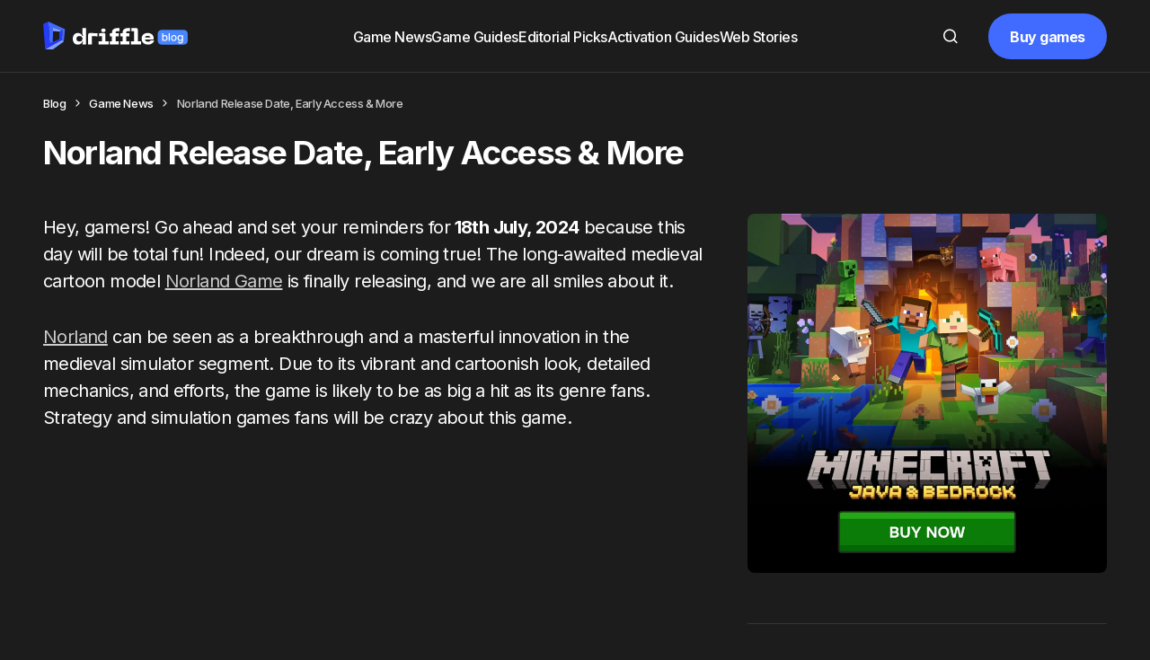

--- FILE ---
content_type: text/html; charset=UTF-8
request_url: https://driffle.com/blog/norland-game-release-date-early-access-more/
body_size: 17877
content:
<!doctype html>
<html lang="en-US">
<head><script>(function(w,i,g){w[g]=w[g]||[];if(typeof w[g].push=='function')w[g].push(i)})
(window,'GTM-THCZHP4','google_tags_first_party');</script><script>(function(w,d,s,l){w[l]=w[l]||[];(function(){w[l].push(arguments);})('set', 'developer_id.dYzg1YT', true);
		w[l].push({'gtm.start':new Date().getTime(),event:'gtm.js'});var f=d.getElementsByTagName(s)[0],
		j=d.createElement(s);j.async=true;j.src='/sed9/';
		f.parentNode.insertBefore(j,f);
		})(window,document,'script','dataLayer');</script><style>img.lazy{min-height:1px}</style><link href="https://driffle.com/blog/wp-content/plugins/w3-total-cache/pub/js/lazyload.min.js" as="script">
	<meta charset="UTF-8" />
	<meta name="viewport" content="width=device-width, initial-scale=1" />
	<link rel="profile" href="https://gmpg.org/xfn/11" />

	<meta name='robots' content='index, follow, max-image-preview:large, max-snippet:-1, max-video-preview:-1' />

	<!-- This site is optimized with the Yoast SEO plugin v26.8 - https://yoast.com/product/yoast-seo-wordpress/ -->
	<title>Norland Release Date, Early Access &amp; More | Driffle</title>
	<meta name="description" content="Norland Early access kicks off July 18th, but only for PC gamers. We&#039;re in for a treat - Early Access lets us throw our two cents in..." />
	<link rel="canonical" href="https://driffle.com/blog/norland-game-release-date-early-access-more/" />
	<meta property="og:locale" content="en_US" />
	<meta property="og:type" content="article" />
	<meta property="og:title" content="Norland Release Date, Early Access &amp; More | Driffle" />
	<meta property="og:description" content="Norland Early access kicks off July 18th, but only for PC gamers. We&#039;re in for a treat - Early Access lets us throw our two cents in..." />
	<meta property="og:url" content="https://driffle.com/blog/norland-game-release-date-early-access-more/" />
	<meta property="og:site_name" content="Driffle" />
	<meta property="article:published_time" content="2024-07-08T09:53:02+00:00" />
	<meta property="article:modified_time" content="2024-07-15T05:10:17+00:00" />
	<meta property="og:image" content="https://driffle.com/blog/wp-content/uploads/2024/07/Norland-Game-Release-Date.png" />
	<meta property="og:image:width" content="1470" />
	<meta property="og:image:height" content="600" />
	<meta property="og:image:type" content="image/png" />
	<meta name="author" content="Anjali Bhati" />
	<meta name="twitter:card" content="summary_large_image" />
	<meta name="twitter:label1" content="Written by" />
	<meta name="twitter:data1" content="Anjali Bhati" />
	<meta name="twitter:label2" content="Est. reading time" />
	<meta name="twitter:data2" content="5 minutes" />
	<script type="application/ld+json" class="yoast-schema-graph">{"@context":"https://schema.org","@graph":[{"@type":"Article","@id":"https://driffle.com/blog/norland-game-release-date-early-access-more/#article","isPartOf":{"@id":"https://driffle.com/blog/norland-game-release-date-early-access-more/"},"author":{"name":"Anjali Bhati","@id":"https://driffle.com/blog/#/schema/person/9188d1c1c467b9362dbb3c3c171d91af"},"headline":"Norland Release Date, Early Access &amp; More","datePublished":"2024-07-08T09:53:02+00:00","dateModified":"2024-07-15T05:10:17+00:00","mainEntityOfPage":{"@id":"https://driffle.com/blog/norland-game-release-date-early-access-more/"},"wordCount":964,"publisher":{"@id":"https://driffle.com/blog/#organization"},"image":{"@id":"https://driffle.com/blog/norland-game-release-date-early-access-more/#primaryimage"},"thumbnailUrl":"https://driffle.com/blog/wp-content/uploads/2024/07/Norland-Game-Release-Date.png","articleSection":["Game News"],"inLanguage":"en-US"},{"@type":"WebPage","@id":"https://driffle.com/blog/norland-game-release-date-early-access-more/","url":"https://driffle.com/blog/norland-game-release-date-early-access-more/","name":"Norland Release Date, Early Access &amp; More | Driffle","isPartOf":{"@id":"https://driffle.com/blog/#website"},"primaryImageOfPage":{"@id":"https://driffle.com/blog/norland-game-release-date-early-access-more/#primaryimage"},"image":{"@id":"https://driffle.com/blog/norland-game-release-date-early-access-more/#primaryimage"},"thumbnailUrl":"https://driffle.com/blog/wp-content/uploads/2024/07/Norland-Game-Release-Date.png","datePublished":"2024-07-08T09:53:02+00:00","dateModified":"2024-07-15T05:10:17+00:00","description":"Norland Early access kicks off July 18th, but only for PC gamers. We're in for a treat - Early Access lets us throw our two cents in...","breadcrumb":{"@id":"https://driffle.com/blog/norland-game-release-date-early-access-more/#breadcrumb"},"inLanguage":"en-US","potentialAction":[{"@type":"ReadAction","target":["https://driffle.com/blog/norland-game-release-date-early-access-more/"]}]},{"@type":"ImageObject","inLanguage":"en-US","@id":"https://driffle.com/blog/norland-game-release-date-early-access-more/#primaryimage","url":"https://driffle.com/blog/wp-content/uploads/2024/07/Norland-Game-Release-Date.png","contentUrl":"https://driffle.com/blog/wp-content/uploads/2024/07/Norland-Game-Release-Date.png","width":1470,"height":600,"caption":"Norland Game Cover Image"},{"@type":"BreadcrumbList","@id":"https://driffle.com/blog/norland-game-release-date-early-access-more/#breadcrumb","itemListElement":[{"@type":"ListItem","position":1,"name":"Blog","item":"https://driffle.com/blog/"},{"@type":"ListItem","position":2,"name":"Game News","item":"https://driffle.com/blog/game-news/"},{"@type":"ListItem","position":3,"name":"Norland Release Date, Early Access &amp; More"}]},{"@type":"WebSite","@id":"https://driffle.com/blog/#website","url":"https://driffle.com/blog/","name":"Driffle","description":"","publisher":{"@id":"https://driffle.com/blog/#organization"},"potentialAction":[{"@type":"SearchAction","target":{"@type":"EntryPoint","urlTemplate":"https://driffle.com/blog/?s={search_term_string}"},"query-input":{"@type":"PropertyValueSpecification","valueRequired":true,"valueName":"search_term_string"}}],"inLanguage":"en-US"},{"@type":"Organization","@id":"https://driffle.com/blog/#organization","name":"Driffle","url":"https://driffle.com/blog/","logo":{"@type":"ImageObject","inLanguage":"en-US","@id":"https://driffle.com/blog/#/schema/logo/image/","url":"https://driffle.com/blog/wp-content/uploads/2024/06/cropped-Driffle-blogs-logo-1.webp","contentUrl":"https://driffle.com/blog/wp-content/uploads/2024/06/cropped-Driffle-blogs-logo-1.webp","width":500,"height":161,"caption":"Driffle"},"image":{"@id":"https://driffle.com/blog/#/schema/logo/image/"}},{"@type":"Person","@id":"https://driffle.com/blog/#/schema/person/9188d1c1c467b9362dbb3c3c171d91af","name":"Anjali Bhati","image":{"@type":"ImageObject","inLanguage":"en-US","@id":"https://driffle.com/blog/#/schema/person/image/","url":"https://secure.gravatar.com/avatar/91fd1f80de16d26a13198c3ec8ecf6a09d2ec4bc8631e38cba9140cf4a0a5c54?s=96&d=retro&r=g","contentUrl":"https://secure.gravatar.com/avatar/91fd1f80de16d26a13198c3ec8ecf6a09d2ec4bc8631e38cba9140cf4a0a5c54?s=96&d=retro&r=g","caption":"Anjali Bhati"},"url":"https://driffle.com/blog/author/anjali-bhati/"}]}</script>
	<!-- / Yoast SEO plugin. -->


<link rel='dns-prefetch' href='//pagead2.googlesyndication.com' />
<link rel='dns-prefetch' href='//driffle.com' />
<link rel='dns-prefetch' href='//fonts.googleapis.com' />
<link href='https://fonts.gstatic.com' crossorigin rel='preconnect' />
<link rel="alternate" type="application/rss+xml" title="Driffle &raquo; Stories Feed" href="https://driffle.com/blog/web-stories/feed/"><style id='wp-img-auto-sizes-contain-inline-css'>
img:is([sizes=auto i],[sizes^="auto," i]){contain-intrinsic-size:3000px 1500px}
/*# sourceURL=wp-img-auto-sizes-contain-inline-css */
</style>
<style id='wp-block-library-inline-css'>
:root{--wp-block-synced-color:#7a00df;--wp-block-synced-color--rgb:122,0,223;--wp-bound-block-color:var(--wp-block-synced-color);--wp-editor-canvas-background:#ddd;--wp-admin-theme-color:#007cba;--wp-admin-theme-color--rgb:0,124,186;--wp-admin-theme-color-darker-10:#006ba1;--wp-admin-theme-color-darker-10--rgb:0,107,160.5;--wp-admin-theme-color-darker-20:#005a87;--wp-admin-theme-color-darker-20--rgb:0,90,135;--wp-admin-border-width-focus:2px}@media (min-resolution:192dpi){:root{--wp-admin-border-width-focus:1.5px}}.wp-element-button{cursor:pointer}:root .has-very-light-gray-background-color{background-color:#eee}:root .has-very-dark-gray-background-color{background-color:#313131}:root .has-very-light-gray-color{color:#eee}:root .has-very-dark-gray-color{color:#313131}:root .has-vivid-green-cyan-to-vivid-cyan-blue-gradient-background{background:linear-gradient(135deg,#00d084,#0693e3)}:root .has-purple-crush-gradient-background{background:linear-gradient(135deg,#34e2e4,#4721fb 50%,#ab1dfe)}:root .has-hazy-dawn-gradient-background{background:linear-gradient(135deg,#faaca8,#dad0ec)}:root .has-subdued-olive-gradient-background{background:linear-gradient(135deg,#fafae1,#67a671)}:root .has-atomic-cream-gradient-background{background:linear-gradient(135deg,#fdd79a,#004a59)}:root .has-nightshade-gradient-background{background:linear-gradient(135deg,#330968,#31cdcf)}:root .has-midnight-gradient-background{background:linear-gradient(135deg,#020381,#2874fc)}:root{--wp--preset--font-size--normal:16px;--wp--preset--font-size--huge:42px}.has-regular-font-size{font-size:1em}.has-larger-font-size{font-size:2.625em}.has-normal-font-size{font-size:var(--wp--preset--font-size--normal)}.has-huge-font-size{font-size:var(--wp--preset--font-size--huge)}.has-text-align-center{text-align:center}.has-text-align-left{text-align:left}.has-text-align-right{text-align:right}.has-fit-text{white-space:nowrap!important}#end-resizable-editor-section{display:none}.aligncenter{clear:both}.items-justified-left{justify-content:flex-start}.items-justified-center{justify-content:center}.items-justified-right{justify-content:flex-end}.items-justified-space-between{justify-content:space-between}.screen-reader-text{border:0;clip-path:inset(50%);height:1px;margin:-1px;overflow:hidden;padding:0;position:absolute;width:1px;word-wrap:normal!important}.screen-reader-text:focus{background-color:#ddd;clip-path:none;color:#444;display:block;font-size:1em;height:auto;left:5px;line-height:normal;padding:15px 23px 14px;text-decoration:none;top:5px;width:auto;z-index:100000}html :where(.has-border-color){border-style:solid}html :where([style*=border-top-color]){border-top-style:solid}html :where([style*=border-right-color]){border-right-style:solid}html :where([style*=border-bottom-color]){border-bottom-style:solid}html :where([style*=border-left-color]){border-left-style:solid}html :where([style*=border-width]){border-style:solid}html :where([style*=border-top-width]){border-top-style:solid}html :where([style*=border-right-width]){border-right-style:solid}html :where([style*=border-bottom-width]){border-bottom-style:solid}html :where([style*=border-left-width]){border-left-style:solid}html :where(img[class*=wp-image-]){height:auto;max-width:100%}:where(figure){margin:0 0 1em}html :where(.is-position-sticky){--wp-admin--admin-bar--position-offset:var(--wp-admin--admin-bar--height,0px)}@media screen and (max-width:600px){html :where(.is-position-sticky){--wp-admin--admin-bar--position-offset:0px}}

/*# sourceURL=wp-block-library-inline-css */
</style><style id='wp-block-heading-inline-css'>
h1:where(.wp-block-heading).has-background,h2:where(.wp-block-heading).has-background,h3:where(.wp-block-heading).has-background,h4:where(.wp-block-heading).has-background,h5:where(.wp-block-heading).has-background,h6:where(.wp-block-heading).has-background{padding:1.25em 2.375em}h1.has-text-align-left[style*=writing-mode]:where([style*=vertical-lr]),h1.has-text-align-right[style*=writing-mode]:where([style*=vertical-rl]),h2.has-text-align-left[style*=writing-mode]:where([style*=vertical-lr]),h2.has-text-align-right[style*=writing-mode]:where([style*=vertical-rl]),h3.has-text-align-left[style*=writing-mode]:where([style*=vertical-lr]),h3.has-text-align-right[style*=writing-mode]:where([style*=vertical-rl]),h4.has-text-align-left[style*=writing-mode]:where([style*=vertical-lr]),h4.has-text-align-right[style*=writing-mode]:where([style*=vertical-rl]),h5.has-text-align-left[style*=writing-mode]:where([style*=vertical-lr]),h5.has-text-align-right[style*=writing-mode]:where([style*=vertical-rl]),h6.has-text-align-left[style*=writing-mode]:where([style*=vertical-lr]),h6.has-text-align-right[style*=writing-mode]:where([style*=vertical-rl]){rotate:180deg}
/*# sourceURL=https://driffle.com/blog/wp-includes/blocks/heading/style.min.css */
</style>
<style id='wp-block-image-inline-css'>
.wp-block-image>a,.wp-block-image>figure>a{display:inline-block}.wp-block-image img{box-sizing:border-box;height:auto;max-width:100%;vertical-align:bottom}@media not (prefers-reduced-motion){.wp-block-image img.hide{visibility:hidden}.wp-block-image img.show{animation:show-content-image .4s}}.wp-block-image[style*=border-radius] img,.wp-block-image[style*=border-radius]>a{border-radius:inherit}.wp-block-image.has-custom-border img{box-sizing:border-box}.wp-block-image.aligncenter{text-align:center}.wp-block-image.alignfull>a,.wp-block-image.alignwide>a{width:100%}.wp-block-image.alignfull img,.wp-block-image.alignwide img{height:auto;width:100%}.wp-block-image .aligncenter,.wp-block-image .alignleft,.wp-block-image .alignright,.wp-block-image.aligncenter,.wp-block-image.alignleft,.wp-block-image.alignright{display:table}.wp-block-image .aligncenter>figcaption,.wp-block-image .alignleft>figcaption,.wp-block-image .alignright>figcaption,.wp-block-image.aligncenter>figcaption,.wp-block-image.alignleft>figcaption,.wp-block-image.alignright>figcaption{caption-side:bottom;display:table-caption}.wp-block-image .alignleft{float:left;margin:.5em 1em .5em 0}.wp-block-image .alignright{float:right;margin:.5em 0 .5em 1em}.wp-block-image .aligncenter{margin-left:auto;margin-right:auto}.wp-block-image :where(figcaption){margin-bottom:1em;margin-top:.5em}.wp-block-image.is-style-circle-mask img{border-radius:9999px}@supports ((-webkit-mask-image:none) or (mask-image:none)) or (-webkit-mask-image:none){.wp-block-image.is-style-circle-mask img{border-radius:0;-webkit-mask-image:url('data:image/svg+xml;utf8,<svg viewBox="0 0 100 100" xmlns="http://www.w3.org/2000/svg"><circle cx="50" cy="50" r="50"/></svg>');mask-image:url('data:image/svg+xml;utf8,<svg viewBox="0 0 100 100" xmlns="http://www.w3.org/2000/svg"><circle cx="50" cy="50" r="50"/></svg>');mask-mode:alpha;-webkit-mask-position:center;mask-position:center;-webkit-mask-repeat:no-repeat;mask-repeat:no-repeat;-webkit-mask-size:contain;mask-size:contain}}:root :where(.wp-block-image.is-style-rounded img,.wp-block-image .is-style-rounded img){border-radius:9999px}.wp-block-image figure{margin:0}.wp-lightbox-container{display:flex;flex-direction:column;position:relative}.wp-lightbox-container img{cursor:zoom-in}.wp-lightbox-container img:hover+button{opacity:1}.wp-lightbox-container button{align-items:center;backdrop-filter:blur(16px) saturate(180%);background-color:#5a5a5a40;border:none;border-radius:4px;cursor:zoom-in;display:flex;height:20px;justify-content:center;opacity:0;padding:0;position:absolute;right:16px;text-align:center;top:16px;width:20px;z-index:100}@media not (prefers-reduced-motion){.wp-lightbox-container button{transition:opacity .2s ease}}.wp-lightbox-container button:focus-visible{outline:3px auto #5a5a5a40;outline:3px auto -webkit-focus-ring-color;outline-offset:3px}.wp-lightbox-container button:hover{cursor:pointer;opacity:1}.wp-lightbox-container button:focus{opacity:1}.wp-lightbox-container button:focus,.wp-lightbox-container button:hover,.wp-lightbox-container button:not(:hover):not(:active):not(.has-background){background-color:#5a5a5a40;border:none}.wp-lightbox-overlay{box-sizing:border-box;cursor:zoom-out;height:100vh;left:0;overflow:hidden;position:fixed;top:0;visibility:hidden;width:100%;z-index:100000}.wp-lightbox-overlay .close-button{align-items:center;cursor:pointer;display:flex;justify-content:center;min-height:40px;min-width:40px;padding:0;position:absolute;right:calc(env(safe-area-inset-right) + 16px);top:calc(env(safe-area-inset-top) + 16px);z-index:5000000}.wp-lightbox-overlay .close-button:focus,.wp-lightbox-overlay .close-button:hover,.wp-lightbox-overlay .close-button:not(:hover):not(:active):not(.has-background){background:none;border:none}.wp-lightbox-overlay .lightbox-image-container{height:var(--wp--lightbox-container-height);left:50%;overflow:hidden;position:absolute;top:50%;transform:translate(-50%,-50%);transform-origin:top left;width:var(--wp--lightbox-container-width);z-index:9999999999}.wp-lightbox-overlay .wp-block-image{align-items:center;box-sizing:border-box;display:flex;height:100%;justify-content:center;margin:0;position:relative;transform-origin:0 0;width:100%;z-index:3000000}.wp-lightbox-overlay .wp-block-image img{height:var(--wp--lightbox-image-height);min-height:var(--wp--lightbox-image-height);min-width:var(--wp--lightbox-image-width);width:var(--wp--lightbox-image-width)}.wp-lightbox-overlay .wp-block-image figcaption{display:none}.wp-lightbox-overlay button{background:none;border:none}.wp-lightbox-overlay .scrim{background-color:#fff;height:100%;opacity:.9;position:absolute;width:100%;z-index:2000000}.wp-lightbox-overlay.active{visibility:visible}@media not (prefers-reduced-motion){.wp-lightbox-overlay.active{animation:turn-on-visibility .25s both}.wp-lightbox-overlay.active img{animation:turn-on-visibility .35s both}.wp-lightbox-overlay.show-closing-animation:not(.active){animation:turn-off-visibility .35s both}.wp-lightbox-overlay.show-closing-animation:not(.active) img{animation:turn-off-visibility .25s both}.wp-lightbox-overlay.zoom.active{animation:none;opacity:1;visibility:visible}.wp-lightbox-overlay.zoom.active .lightbox-image-container{animation:lightbox-zoom-in .4s}.wp-lightbox-overlay.zoom.active .lightbox-image-container img{animation:none}.wp-lightbox-overlay.zoom.active .scrim{animation:turn-on-visibility .4s forwards}.wp-lightbox-overlay.zoom.show-closing-animation:not(.active){animation:none}.wp-lightbox-overlay.zoom.show-closing-animation:not(.active) .lightbox-image-container{animation:lightbox-zoom-out .4s}.wp-lightbox-overlay.zoom.show-closing-animation:not(.active) .lightbox-image-container img{animation:none}.wp-lightbox-overlay.zoom.show-closing-animation:not(.active) .scrim{animation:turn-off-visibility .4s forwards}}@keyframes show-content-image{0%{visibility:hidden}99%{visibility:hidden}to{visibility:visible}}@keyframes turn-on-visibility{0%{opacity:0}to{opacity:1}}@keyframes turn-off-visibility{0%{opacity:1;visibility:visible}99%{opacity:0;visibility:visible}to{opacity:0;visibility:hidden}}@keyframes lightbox-zoom-in{0%{transform:translate(calc((-100vw + var(--wp--lightbox-scrollbar-width))/2 + var(--wp--lightbox-initial-left-position)),calc(-50vh + var(--wp--lightbox-initial-top-position))) scale(var(--wp--lightbox-scale))}to{transform:translate(-50%,-50%) scale(1)}}@keyframes lightbox-zoom-out{0%{transform:translate(-50%,-50%) scale(1);visibility:visible}99%{visibility:visible}to{transform:translate(calc((-100vw + var(--wp--lightbox-scrollbar-width))/2 + var(--wp--lightbox-initial-left-position)),calc(-50vh + var(--wp--lightbox-initial-top-position))) scale(var(--wp--lightbox-scale));visibility:hidden}}
/*# sourceURL=https://driffle.com/blog/wp-includes/blocks/image/style.min.css */
</style>
<style id='wp-block-list-inline-css'>
ol,ul{box-sizing:border-box}:root :where(.wp-block-list.has-background){padding:1.25em 2.375em}
/*# sourceURL=https://driffle.com/blog/wp-includes/blocks/list/style.min.css */
</style>
<style id='wp-block-tag-cloud-inline-css'>
.wp-block-tag-cloud{box-sizing:border-box}.wp-block-tag-cloud.aligncenter{justify-content:center;text-align:center}.wp-block-tag-cloud a{display:inline-block;margin-right:5px}.wp-block-tag-cloud span{display:inline-block;margin-left:5px;text-decoration:none}:root :where(.wp-block-tag-cloud.is-style-outline){display:flex;flex-wrap:wrap;gap:1ch}:root :where(.wp-block-tag-cloud.is-style-outline a){border:1px solid;font-size:unset!important;margin-right:0;padding:1ch 2ch;text-decoration:none!important}
/*# sourceURL=https://driffle.com/blog/wp-includes/blocks/tag-cloud/style.min.css */
</style>
<style id='wp-block-embed-inline-css'>
.wp-block-embed.alignleft,.wp-block-embed.alignright,.wp-block[data-align=left]>[data-type="core/embed"],.wp-block[data-align=right]>[data-type="core/embed"]{max-width:360px;width:100%}.wp-block-embed.alignleft .wp-block-embed__wrapper,.wp-block-embed.alignright .wp-block-embed__wrapper,.wp-block[data-align=left]>[data-type="core/embed"] .wp-block-embed__wrapper,.wp-block[data-align=right]>[data-type="core/embed"] .wp-block-embed__wrapper{min-width:280px}.wp-block-cover .wp-block-embed{min-height:240px;min-width:320px}.wp-block-embed{overflow-wrap:break-word}.wp-block-embed :where(figcaption){margin-bottom:1em;margin-top:.5em}.wp-block-embed iframe{max-width:100%}.wp-block-embed__wrapper{position:relative}.wp-embed-responsive .wp-has-aspect-ratio .wp-block-embed__wrapper:before{content:"";display:block;padding-top:50%}.wp-embed-responsive .wp-has-aspect-ratio iframe{bottom:0;height:100%;left:0;position:absolute;right:0;top:0;width:100%}.wp-embed-responsive .wp-embed-aspect-21-9 .wp-block-embed__wrapper:before{padding-top:42.85%}.wp-embed-responsive .wp-embed-aspect-18-9 .wp-block-embed__wrapper:before{padding-top:50%}.wp-embed-responsive .wp-embed-aspect-16-9 .wp-block-embed__wrapper:before{padding-top:56.25%}.wp-embed-responsive .wp-embed-aspect-4-3 .wp-block-embed__wrapper:before{padding-top:75%}.wp-embed-responsive .wp-embed-aspect-1-1 .wp-block-embed__wrapper:before{padding-top:100%}.wp-embed-responsive .wp-embed-aspect-9-16 .wp-block-embed__wrapper:before{padding-top:177.77%}.wp-embed-responsive .wp-embed-aspect-1-2 .wp-block-embed__wrapper:before{padding-top:200%}
/*# sourceURL=https://driffle.com/blog/wp-includes/blocks/embed/style.min.css */
</style>
<style id='wp-block-paragraph-inline-css'>
.is-small-text{font-size:.875em}.is-regular-text{font-size:1em}.is-large-text{font-size:2.25em}.is-larger-text{font-size:3em}.has-drop-cap:not(:focus):first-letter{float:left;font-size:8.4em;font-style:normal;font-weight:100;line-height:.68;margin:.05em .1em 0 0;text-transform:uppercase}body.rtl .has-drop-cap:not(:focus):first-letter{float:none;margin-left:.1em}p.has-drop-cap.has-background{overflow:hidden}:root :where(p.has-background){padding:1.25em 2.375em}:where(p.has-text-color:not(.has-link-color)) a{color:inherit}p.has-text-align-left[style*="writing-mode:vertical-lr"],p.has-text-align-right[style*="writing-mode:vertical-rl"]{rotate:180deg}
/*# sourceURL=https://driffle.com/blog/wp-includes/blocks/paragraph/style.min.css */
</style>
<style id='global-styles-inline-css'>
:root{--wp--preset--aspect-ratio--square: 1;--wp--preset--aspect-ratio--4-3: 4/3;--wp--preset--aspect-ratio--3-4: 3/4;--wp--preset--aspect-ratio--3-2: 3/2;--wp--preset--aspect-ratio--2-3: 2/3;--wp--preset--aspect-ratio--16-9: 16/9;--wp--preset--aspect-ratio--9-16: 9/16;--wp--preset--color--black: #000000;--wp--preset--color--cyan-bluish-gray: #abb8c3;--wp--preset--color--white: #FFFFFF;--wp--preset--color--pale-pink: #f78da7;--wp--preset--color--vivid-red: #cf2e2e;--wp--preset--color--luminous-vivid-orange: #ff6900;--wp--preset--color--luminous-vivid-amber: #fcb900;--wp--preset--color--light-green-cyan: #7bdcb5;--wp--preset--color--vivid-green-cyan: #00d084;--wp--preset--color--pale-cyan-blue: #8ed1fc;--wp--preset--color--vivid-cyan-blue: #0693e3;--wp--preset--color--vivid-purple: #9b51e0;--wp--preset--color--blue: #59BACC;--wp--preset--color--green: #58AD69;--wp--preset--color--orange: #FFBC49;--wp--preset--color--red: #e32c26;--wp--preset--color--gray-50: #f8f9fa;--wp--preset--color--gray-100: #f8f9fb;--wp--preset--color--gray-200: #E0E0E0;--wp--preset--color--primary: #1D1D1D;--wp--preset--color--secondary: #6E6E6E;--wp--preset--color--layout: #F1F1F1;--wp--preset--color--border: #E4E4E4;--wp--preset--color--divider: #1D1D1D;--wp--preset--gradient--vivid-cyan-blue-to-vivid-purple: linear-gradient(135deg,rgb(6,147,227) 0%,rgb(155,81,224) 100%);--wp--preset--gradient--light-green-cyan-to-vivid-green-cyan: linear-gradient(135deg,rgb(122,220,180) 0%,rgb(0,208,130) 100%);--wp--preset--gradient--luminous-vivid-amber-to-luminous-vivid-orange: linear-gradient(135deg,rgb(252,185,0) 0%,rgb(255,105,0) 100%);--wp--preset--gradient--luminous-vivid-orange-to-vivid-red: linear-gradient(135deg,rgb(255,105,0) 0%,rgb(207,46,46) 100%);--wp--preset--gradient--very-light-gray-to-cyan-bluish-gray: linear-gradient(135deg,rgb(238,238,238) 0%,rgb(169,184,195) 100%);--wp--preset--gradient--cool-to-warm-spectrum: linear-gradient(135deg,rgb(74,234,220) 0%,rgb(151,120,209) 20%,rgb(207,42,186) 40%,rgb(238,44,130) 60%,rgb(251,105,98) 80%,rgb(254,248,76) 100%);--wp--preset--gradient--blush-light-purple: linear-gradient(135deg,rgb(255,206,236) 0%,rgb(152,150,240) 100%);--wp--preset--gradient--blush-bordeaux: linear-gradient(135deg,rgb(254,205,165) 0%,rgb(254,45,45) 50%,rgb(107,0,62) 100%);--wp--preset--gradient--luminous-dusk: linear-gradient(135deg,rgb(255,203,112) 0%,rgb(199,81,192) 50%,rgb(65,88,208) 100%);--wp--preset--gradient--pale-ocean: linear-gradient(135deg,rgb(255,245,203) 0%,rgb(182,227,212) 50%,rgb(51,167,181) 100%);--wp--preset--gradient--electric-grass: linear-gradient(135deg,rgb(202,248,128) 0%,rgb(113,206,126) 100%);--wp--preset--gradient--midnight: linear-gradient(135deg,rgb(2,3,129) 0%,rgb(40,116,252) 100%);--wp--preset--font-size--small: 13px;--wp--preset--font-size--medium: 20px;--wp--preset--font-size--large: 36px;--wp--preset--font-size--x-large: 42px;--wp--preset--spacing--20: 0.44rem;--wp--preset--spacing--30: 0.67rem;--wp--preset--spacing--40: 1rem;--wp--preset--spacing--50: 1.5rem;--wp--preset--spacing--60: 2.25rem;--wp--preset--spacing--70: 3.38rem;--wp--preset--spacing--80: 5.06rem;--wp--preset--shadow--natural: 6px 6px 9px rgba(0, 0, 0, 0.2);--wp--preset--shadow--deep: 12px 12px 50px rgba(0, 0, 0, 0.4);--wp--preset--shadow--sharp: 6px 6px 0px rgba(0, 0, 0, 0.2);--wp--preset--shadow--outlined: 6px 6px 0px -3px rgb(255, 255, 255), 6px 6px rgb(0, 0, 0);--wp--preset--shadow--crisp: 6px 6px 0px rgb(0, 0, 0);}:where(.is-layout-flex){gap: 0.5em;}:where(.is-layout-grid){gap: 0.5em;}body .is-layout-flex{display: flex;}.is-layout-flex{flex-wrap: wrap;align-items: center;}.is-layout-flex > :is(*, div){margin: 0;}body .is-layout-grid{display: grid;}.is-layout-grid > :is(*, div){margin: 0;}:where(.wp-block-columns.is-layout-flex){gap: 2em;}:where(.wp-block-columns.is-layout-grid){gap: 2em;}:where(.wp-block-post-template.is-layout-flex){gap: 1.25em;}:where(.wp-block-post-template.is-layout-grid){gap: 1.25em;}.has-black-color{color: var(--wp--preset--color--black) !important;}.has-cyan-bluish-gray-color{color: var(--wp--preset--color--cyan-bluish-gray) !important;}.has-white-color{color: var(--wp--preset--color--white) !important;}.has-pale-pink-color{color: var(--wp--preset--color--pale-pink) !important;}.has-vivid-red-color{color: var(--wp--preset--color--vivid-red) !important;}.has-luminous-vivid-orange-color{color: var(--wp--preset--color--luminous-vivid-orange) !important;}.has-luminous-vivid-amber-color{color: var(--wp--preset--color--luminous-vivid-amber) !important;}.has-light-green-cyan-color{color: var(--wp--preset--color--light-green-cyan) !important;}.has-vivid-green-cyan-color{color: var(--wp--preset--color--vivid-green-cyan) !important;}.has-pale-cyan-blue-color{color: var(--wp--preset--color--pale-cyan-blue) !important;}.has-vivid-cyan-blue-color{color: var(--wp--preset--color--vivid-cyan-blue) !important;}.has-vivid-purple-color{color: var(--wp--preset--color--vivid-purple) !important;}.has-black-background-color{background-color: var(--wp--preset--color--black) !important;}.has-cyan-bluish-gray-background-color{background-color: var(--wp--preset--color--cyan-bluish-gray) !important;}.has-white-background-color{background-color: var(--wp--preset--color--white) !important;}.has-pale-pink-background-color{background-color: var(--wp--preset--color--pale-pink) !important;}.has-vivid-red-background-color{background-color: var(--wp--preset--color--vivid-red) !important;}.has-luminous-vivid-orange-background-color{background-color: var(--wp--preset--color--luminous-vivid-orange) !important;}.has-luminous-vivid-amber-background-color{background-color: var(--wp--preset--color--luminous-vivid-amber) !important;}.has-light-green-cyan-background-color{background-color: var(--wp--preset--color--light-green-cyan) !important;}.has-vivid-green-cyan-background-color{background-color: var(--wp--preset--color--vivid-green-cyan) !important;}.has-pale-cyan-blue-background-color{background-color: var(--wp--preset--color--pale-cyan-blue) !important;}.has-vivid-cyan-blue-background-color{background-color: var(--wp--preset--color--vivid-cyan-blue) !important;}.has-vivid-purple-background-color{background-color: var(--wp--preset--color--vivid-purple) !important;}.has-black-border-color{border-color: var(--wp--preset--color--black) !important;}.has-cyan-bluish-gray-border-color{border-color: var(--wp--preset--color--cyan-bluish-gray) !important;}.has-white-border-color{border-color: var(--wp--preset--color--white) !important;}.has-pale-pink-border-color{border-color: var(--wp--preset--color--pale-pink) !important;}.has-vivid-red-border-color{border-color: var(--wp--preset--color--vivid-red) !important;}.has-luminous-vivid-orange-border-color{border-color: var(--wp--preset--color--luminous-vivid-orange) !important;}.has-luminous-vivid-amber-border-color{border-color: var(--wp--preset--color--luminous-vivid-amber) !important;}.has-light-green-cyan-border-color{border-color: var(--wp--preset--color--light-green-cyan) !important;}.has-vivid-green-cyan-border-color{border-color: var(--wp--preset--color--vivid-green-cyan) !important;}.has-pale-cyan-blue-border-color{border-color: var(--wp--preset--color--pale-cyan-blue) !important;}.has-vivid-cyan-blue-border-color{border-color: var(--wp--preset--color--vivid-cyan-blue) !important;}.has-vivid-purple-border-color{border-color: var(--wp--preset--color--vivid-purple) !important;}.has-vivid-cyan-blue-to-vivid-purple-gradient-background{background: var(--wp--preset--gradient--vivid-cyan-blue-to-vivid-purple) !important;}.has-light-green-cyan-to-vivid-green-cyan-gradient-background{background: var(--wp--preset--gradient--light-green-cyan-to-vivid-green-cyan) !important;}.has-luminous-vivid-amber-to-luminous-vivid-orange-gradient-background{background: var(--wp--preset--gradient--luminous-vivid-amber-to-luminous-vivid-orange) !important;}.has-luminous-vivid-orange-to-vivid-red-gradient-background{background: var(--wp--preset--gradient--luminous-vivid-orange-to-vivid-red) !important;}.has-very-light-gray-to-cyan-bluish-gray-gradient-background{background: var(--wp--preset--gradient--very-light-gray-to-cyan-bluish-gray) !important;}.has-cool-to-warm-spectrum-gradient-background{background: var(--wp--preset--gradient--cool-to-warm-spectrum) !important;}.has-blush-light-purple-gradient-background{background: var(--wp--preset--gradient--blush-light-purple) !important;}.has-blush-bordeaux-gradient-background{background: var(--wp--preset--gradient--blush-bordeaux) !important;}.has-luminous-dusk-gradient-background{background: var(--wp--preset--gradient--luminous-dusk) !important;}.has-pale-ocean-gradient-background{background: var(--wp--preset--gradient--pale-ocean) !important;}.has-electric-grass-gradient-background{background: var(--wp--preset--gradient--electric-grass) !important;}.has-midnight-gradient-background{background: var(--wp--preset--gradient--midnight) !important;}.has-small-font-size{font-size: var(--wp--preset--font-size--small) !important;}.has-medium-font-size{font-size: var(--wp--preset--font-size--medium) !important;}.has-large-font-size{font-size: var(--wp--preset--font-size--large) !important;}.has-x-large-font-size{font-size: var(--wp--preset--font-size--x-large) !important;}
/*# sourceURL=global-styles-inline-css */
</style>

<style id='classic-theme-styles-inline-css'>
/*! This file is auto-generated */
.wp-block-button__link{color:#fff;background-color:#32373c;border-radius:9999px;box-shadow:none;text-decoration:none;padding:calc(.667em + 2px) calc(1.333em + 2px);font-size:1.125em}.wp-block-file__button{background:#32373c;color:#fff;text-decoration:none}
/*# sourceURL=/wp-includes/css/classic-themes.min.css */
</style>
<link rel='stylesheet' id='csco-styles-css' href='https://driffle.com/blog/wp-content/themes/swyft/style.css?ver=1.0.4' media='all' />
<link rel='stylesheet' id='787a0207f43f43827d8a312d4e2886f9-css' href='https://fonts.googleapis.com/css?family=Inter%3A400%2C500%2C700&#038;subset=latin%2Clatin-ext%2Ccyrillic%2Ccyrillic-ext%2Cvietnamese&#038;display=swap&#038;ver=1.0.4' media='all' />
<style id='cs-customizer-output-styles-inline-css'>
:root{--cs-light-site-background:#FFFFFF;--cs-dark-site-background:#1C1C1C;--cs-light-layout-background:#F1F1F1;--cs-dark-layout-background:#232323;--cs-light-primary-color:#1D1D1D;--cs-dark-primary-color:#FFFFFF;--cs-light-secondary-color:#6E6E6E;--cs-dark-secondary-color:#CDCDCD;--cs-light-accent-color:#0D6EFF;--cs-dark-accent-color:#FFFFFF;--cs-light-button-hover-background:#0D6EFF;--cs-dark-button-hover-background:#29292a;--cs-light-button-hover-color:#FFFFFF;--cs-dark-button-hover-color:#FFFFFF;--cs-light-button-background:#1D1D1D;--cs-dark-button-background:#3E3E3E;--cs-light-button-color:#FFFFFF;--cs-dark-button-color:#FFFFFF;--cs-light-secondary-button-background:#EDEDED;--cs-dark-secondary-button-background:#3E3E3E;--cs-light-secondary-button-color:#1D1D1D;--cs-dark-secondary-button-color:#FFFFFF;--cs-light-border-color:#E4E4E4;--cs-dark-border-color:#343434;--cs-light-divider-color:#1D1D1D;--cs-dark-divider-color:#494949;--cs-layout-elements-border-radius:4px;--cs-thumbnail-border-radius:8px;--cs-button-border-radius:26px;--cs-heading-1-font-size:3.5rem;--cs-heading-2-font-size:2.5rem;--cs-heading-3-font-size:2rem;--cs-heading-4-font-size:1.625rem;--cs-heading-5-font-size:1.5rem;--cs-heading-6-font-size:1.375rem;--cs-header-initial-height:80px;--cs-header-height:80px;--cs-header-border-width:1px;}:root, [data-scheme="light"]{--cs-light-overlay-background-rgb:0,0,0;}:root, [data-scheme="dark"]{--cs-dark-overlay-background-rgb:0,0,0;}.cs-posts-area__home.cs-posts-area__grid{--cs-posts-area-grid-columns:3;--cs-posts-area-grid-column-gap:32px;}.cs-posts-area__home{--cs-posts-area-grid-row-gap:64px;--cs-entry-title-font-size:1.5rem;}.cs-posts-area__archive.cs-posts-area__grid{--cs-posts-area-grid-columns:3;--cs-posts-area-grid-column-gap:32px;}.cs-posts-area__archive{--cs-posts-area-grid-row-gap:64px;--cs-entry-title-font-size:1.5rem;}.cs-read-next .cs-posts-area__read-next{--cs-posts-area-grid-row-gap:64px;}.cs-posts-area__read-next{--cs-entry-title-font-size:1.5rem;}@media (max-width: 1199.98px){.cs-posts-area__home.cs-posts-area__grid{--cs-posts-area-grid-columns:3;--cs-posts-area-grid-column-gap:24px;}.cs-posts-area__home{--cs-posts-area-grid-row-gap:48px;--cs-entry-title-font-size:1.5rem;}.cs-posts-area__archive.cs-posts-area__grid{--cs-posts-area-grid-columns:3;--cs-posts-area-grid-column-gap:24px;}.cs-posts-area__archive{--cs-posts-area-grid-row-gap:48px;--cs-entry-title-font-size:1.5rem;}.cs-read-next .cs-posts-area__read-next{--cs-posts-area-grid-row-gap:48px;}.cs-posts-area__read-next{--cs-entry-title-font-size:1.5rem;}}@media (max-width: 991.98px){.cs-posts-area__home.cs-posts-area__grid{--cs-posts-area-grid-columns:2;--cs-posts-area-grid-column-gap:24px;}.cs-posts-area__home{--cs-posts-area-grid-row-gap:40px;--cs-entry-title-font-size:1.5rem;}.cs-posts-area__archive.cs-posts-area__grid{--cs-posts-area-grid-columns:2;--cs-posts-area-grid-column-gap:24px;}.cs-posts-area__archive{--cs-posts-area-grid-row-gap:40px;--cs-entry-title-font-size:1.5rem;}.cs-read-next .cs-posts-area__read-next{--cs-posts-area-grid-row-gap:40px;}.cs-posts-area__read-next{--cs-entry-title-font-size:1.5rem;}}@media (max-width: 575.98px){.cs-posts-area__home.cs-posts-area__grid{--cs-posts-area-grid-columns:1;--cs-posts-area-grid-column-gap:24px;}.cs-posts-area__home{--cs-posts-area-grid-row-gap:40px;--cs-entry-title-font-size:1.5rem;}.cs-posts-area__archive.cs-posts-area__grid{--cs-posts-area-grid-columns:1;--cs-posts-area-grid-column-gap:24px;}.cs-posts-area__archive{--cs-posts-area-grid-row-gap:40px;--cs-entry-title-font-size:1.5rem;}.cs-read-next .cs-posts-area__read-next{--cs-posts-area-grid-row-gap:40px;}.cs-posts-area__read-next{--cs-entry-title-font-size:1.5rem;}}
/*# sourceURL=cs-customizer-output-styles-inline-css */
</style>
<script src="//pagead2.googlesyndication.com/pagead/js/adsbygoogle.js?ver=6.9" id="csco_adsense-js"></script>

		<!-- GA Google Analytics @ https://m0n.co/ga -->
		<script async src="https://www.googletagmanager.com/gtag/js?id=G-TJ7FCYPDBW"></script>
		<script>
			window.dataLayer = window.dataLayer || [];
			function gtag(){dataLayer.push(arguments);}
			gtag('js', new Date());
			gtag('config', 'G-TJ7FCYPDBW');
		</script>

	<style id='cs-theme-typography'>
	:root {
		/* Base Font */
		--cs-font-base-family: Inter;
		--cs-font-base-size: 1rem;
		--cs-font-base-weight: 400;
		--cs-font-base-style: normal;
		--cs-font-base-letter-spacing: normal;
		--cs-font-base-line-height: 1.5;

		/* Primary Font */
		--cs-font-primary-family: Inter;
		--cs-font-primary-size: 1rem;
		--cs-font-primary-weight: 700;
		--cs-font-primary-style: normal;
		--cs-font-primary-letter-spacing: -0.03em;
		--cs-font-primary-text-transform: none;
		--cs-font-primary-line-height: 1.4;

		/* Secondary Font */
		--cs-font-secondary-family: Inter;
		--cs-font-secondary-size: 0.8125rem;
		--cs-font-secondary-weight: 500;
		--cs-font-secondary-style: normal;
		--cs-font-secondary-letter-spacing: -0.03em;
		--cs-font-secondary-text-transform: none;
		--cs-font-secondary-line-height: 1.4;

		/* Post Title Font Size */
		--cs-font-post-title-family: Inter;
		--cs-font-post-title-weight: 700;
		--cs-font-post-title-size: 3.5rem;
		--cs-font-post-title-letter-spacing: -0.04em;
		--cs-font-post-title-line-height: 1.12;

		/* Post Subbtitle */
		--cs-font-post-subtitle-family: Inter;
		--cs-font-post-subtitle-weight: 500;
		--cs-font-post-subtitle-size: 1.25rem;
		--cs-font-post-subtitle-letter-spacing: -0.03em;
		--cs-font-post-subtitle-line-height: 1.4;

		/* Post Category Font */
		--cs-font-category-family: Inter;
		--cs-font-category-size: 0.9375rem;
		--cs-font-category-weight: 500;
		--cs-font-category-style: normal;
		--cs-font-category-letter-spacing: -0.03em;
		--cs-font-category-text-transform: none;
		--cs-font-category-line-height: 1.4;

		/* Post Meta Font */
		--cs-font-post-meta-family: Inter;
		--cs-font-post-meta-size: 1rem;
		--cs-font-post-meta-weight: 600;
		--cs-font-post-meta-style: normal;
		--cs-font-post-meta-letter-spacing: -0.03em;
		--cs-font-post-meta-text-transform: none;
		--cs-font-post-meta-line-height: 1.2;

		/* Post Content */
		--cs-font-post-content-family: Inter;
		--cs-font-post-content-weight: 400;
		--cs-font-post-content-size: 1.25rem;
		--cs-font-post-content-letter-spacing: -0.03em;
		--cs-font-post-content-line-height: 1.5;

		/* Input Font */
		--cs-font-input-family: Inter;
		--cs-font-input-size: 1rem;
		--cs-font-input-weight: 500;
		--cs-font-input-style: normal;
		--cs-font-input-line-height: 1.4;
		--cs-font-input-letter-spacing: -0.025em;
		--cs-font-input-text-transform: none;

		/* Entry Title Font Size */
		--cs-font-entry-title-family: Inter;
		--cs-font-entry-title-weight: 600;
		--cs-font-entry-title-letter-spacing: -0.03em;
		--cs-font-entry-title-line-height: 1.3;

		/* Entry Excerpt */
		--cs-font-entry-excerpt-family: Inter;
		--cs-font-entry-excerpt-weight: 500;
		--cs-font-entry-excerpt-size: 1.125rem;
		--cs-font-entry-excerpt-letter-spacing: -0.03em;
		--cs-font-entry-excerpt-line-height: 1.4;

		/* Logos --------------- */

		/* Main Logo */
		--cs-font-main-logo-family: Inter;
		--cs-font-main-logo-size: 1.375rem;
		--cs-font-main-logo-weight: 700;
		--cs-font-main-logo-style: normal;
		--cs-font-main-logo-letter-spacing: -0.04em;
		--cs-font-main-logo-text-transform: none;

		/* Footer Logo */
		--cs-font-footer-logo-family: Inter;
		--cs-font-footer-logo-size: 1.375rem;
		--cs-font-footer-logo-weight: 700;
		--cs-font-footer-logo-style: normal;
		--cs-font-footer-logo-letter-spacing: -0.04em;
		--cs-font-footer-logo-text-transform: none;

		/* Headings --------------- */

		/* Headings */
		--cs-font-headings-family: Inter;
		--cs-font-headings-weight: 700;
		--cs-font-headings-style: normal;
		--cs-font-headings-line-height: 1.12;
		--cs-font-headings-letter-spacing: -0.04em;
		--cs-font-headings-text-transform: none;

		/* Menu Font --------------- */

		/* Menu */
		/* Used for main top level menu elements. */
		--cs-font-menu-family: Inter;
		--cs-font-menu-size: 1rem;
		--cs-font-menu-weight: 500;
		--cs-font-menu-style: normal;
		--cs-font-menu-letter-spacing: -0.03em;
		--cs-font-menu-text-transform: none;
		--cs-font-menu-line-height: 1.4;

		/* Submenu Font */
		/* Used for submenu elements. */
		--cs-font-submenu-family: Inter;
		--cs-font-submenu-size: 1rem;
		--cs-font-submenu-weight: 500;
		--cs-font-submenu-style: normal;
		--cs-font-submenu-letter-spacing: -0.03em;
		--cs-font-submenu-text-transform: none;
		--cs-font-submenu-line-height: 1.4;

		/* Footer Menu */
		--cs-font-footer-menu-family: Inter;
		--cs-font-footer-menu-size: 1rem;
		--cs-font-footer-menu-weight: 500;
		--cs-font-footer-menu-style: normal;
		--cs-font-footer-menu-letter-spacing: -0.03em;
		--cs-font-footer-menu-text-transform: none;
		--cs-font-footer-menu-line-height: 1.4;

		/* Footer Submenu Font */
		--cs-font-footer-submenu-family: Inter;
		--cs-font-footer-submenu-size: 1rem;
		--cs-font-footer-submenu-weight: 600;
		--cs-font-footer-submenu-style: normal;
		--cs-font-footer-submenu-letter-spacing: -0.03m;
		--cs-font-footer-submenu-text-transform: none;
		--cs-font-footer-submenu-line-height: 1.4;
	}
</style>
<link rel="icon" href="https://driffle.com/blog/wp-content/uploads/2024/07/favicon.ico" sizes="32x32" />
<link rel="icon" href="https://driffle.com/blog/wp-content/uploads/2024/07/favicon.ico" sizes="192x192" />
<link rel="apple-touch-icon" href="https://driffle.com/blog/wp-content/uploads/2024/07/favicon.ico" />
<meta name="msapplication-TileImage" content="https://driffle.com/blog/wp-content/uploads/2024/07/favicon.ico" />
		<style id="wp-custom-css">
			.cs-page__archive-count {
	display: none;
}

.cs-logo-default img {
	width: 161px;
}
.cs-logo-dark img {
	width: 161px;
}
.cs-entry__header .cs-entry__title {
	font-size: 2.3rem;
}

.cs-social__link img {
	height: 24px;
	width: 24px;
}

.single .entry-content {
	max-width: 100%;
}

.single .entry-content > *:not(.alignwide, .alignfull)
{
	max-width: 100%;
	margin-right: 0;
	margin-left: 0;
}

button, input[type=button], input[type=reset], input[type=submit], .cs-button {
	background-color: #416aff;
}

.cs-header__custom-button {
	background-color: #416aff;
}		</style>
		</head>

<body class="wp-singular post-template-default single single-post postid-2354 single-format-standard wp-custom-logo wp-embed-responsive wp-theme-swyft cs-page-layout-right cs-navbar-smart-enabled cs-sticky-sidebar-enabled cs-stick-to-top" data-scheme='dark'>



	<div class="cs-site-overlay"></div>

	<div class="cs-offcanvas">
		<div class="cs-offcanvas__header">
			
					<div class="cs-logo">
			<a class="cs-header__logo cs-logo-default " href="https://driffle.com/blog/">
				<img class="lazy" src="data:image/svg+xml,%3Csvg%20xmlns='http://www.w3.org/2000/svg'%20viewBox='0%200%200%200'%3E%3C/svg%3E" data-src="https://driffle.com/blog/wp-content/uploads/2024/07/driffle_blog-logo.svg"  alt="Driffle"  width="0"  height="0" >			</a>

									<a class="cs-header__logo cs-logo-dark " href="https://driffle.com/blog/">
							<img class="lazy" src="data:image/svg+xml,%3Csvg%20xmlns='http://www.w3.org/2000/svg'%20viewBox='0%200%200%200'%3E%3C/svg%3E" data-src="https://driffle.com/blog/wp-content/uploads/2024/07/driffle_blog-logo-2-white.svg"  alt="Driffle"  width="0"  height="0" >						</a>
							</div>
		
			<nav class="cs-offcanvas__nav">
				<span class="cs-offcanvas__toggle" role="button" aria-label="Close mobile menu button"><i class="cs-icon cs-icon-x"></i></span>
			</nav>

					</div>
		<aside class="cs-offcanvas__sidebar">
			<div class="cs-offcanvas__inner cs-offcanvas__area cs-widget-area">
				<div class="widget widget_nav_menu"><div class="menu-categories-container"><ul id="menu-categories" class="menu"><li id="menu-item-2493" class="menu-item menu-item-type-taxonomy menu-item-object-category current-post-ancestor current-menu-parent current-post-parent menu-item-2493"><a href="https://driffle.com/blog/game-news/">Game News</a></li>
<li id="menu-item-2492" class="menu-item menu-item-type-taxonomy menu-item-object-category menu-item-2492"><a href="https://driffle.com/blog/game-guides/">Game Guides</a></li>
<li id="menu-item-2497" class="menu-item menu-item-type-taxonomy menu-item-object-category menu-item-2497"><a href="https://driffle.com/blog/editorial-picks/">Editorial Picks</a></li>
<li id="menu-item-2501" class="menu-item menu-item-type-taxonomy menu-item-object-category menu-item-2501"><a href="https://driffle.com/blog/activation-guides/">Activation Guides</a></li>
<li id="menu-item-25834" class="menu-item menu-item-type-taxonomy menu-item-object-category menu-item-25834"><a href="https://driffle.com/blog/web-stories/">Web Stories</a></li>
</ul></div></div>
							<div class="cs-offcanvas__button">
				<a class="cs-button cs-offcanvas__button" href="https://driffle.com/?utm_source=driffle-blog" target="_blank">
					Buy games				</a>
			</div>
			
				
				<div class="cs-offcanvas__bottombar">
							<div class="cs-social">
							<a class="cs-social__link" href="https://facebook.com/drifflecom/" target="_blank">
					<img class="lazy" src="data:image/svg+xml,%3Csvg%20xmlns='http://www.w3.org/2000/svg'%20viewBox='0%200%200%200'%3E%3C/svg%3E" data-src="https://driffle.com/blog/wp-content/uploads/2024/07/facebook-svgrepo-com.svg"  alt="Facebook" >				</a>
										<a class="cs-social__link" href="https://x.com/drifflecom" target="_blank">
					<img class="lazy" src="data:image/svg+xml,%3Csvg%20xmlns='http://www.w3.org/2000/svg'%20viewBox='0%200%200%200'%3E%3C/svg%3E" data-src="https://driffle.com/blog/wp-content/uploads/2024/07/11053970_x_logo_twitter_new_brand_icon.svg"  alt="X" >				</a>
										<a class="cs-social__link" href="https://instagram.com/drifflecom" target="_blank">
					<img class="lazy" src="data:image/svg+xml,%3Csvg%20xmlns='http://www.w3.org/2000/svg'%20viewBox='0%200%200%200'%3E%3C/svg%3E" data-src="https://driffle.com/blog/wp-content/uploads/2024/07/black-instagram-icon.svg"  alt="Instagram" >				</a>
										<a class="cs-social__link" href="https://discord.gg/MryXrnwZvz" target="_blank">
					<img class="lazy" src="data:image/svg+xml,%3Csvg%20xmlns='http://www.w3.org/2000/svg'%20viewBox='0%200%200%200'%3E%3C/svg%3E" data-src="https://driffle.com/blog/wp-content/uploads/2024/07/636e0a6918e57475a843f59f_icon_clyde_black_RGB.svg"  alt="Discord" >				</a>
					</div>
						</div>
			</div>
		</aside>
	</div>
	
<div id="page" class="cs-site">

	
	<div class="cs-site-inner">

		
		
<div class="cs-header-before"></div>

<header class="cs-header cs-header-stretch">
	<div class="cs-container">
		<div class="cs-header__inner cs-header__inner-desktop">
			<div class="cs-header__col cs-col-left">
						<div class="cs-logo">
			<a class="cs-header__logo cs-logo-default " href="https://driffle.com/blog/">
				<img class="lazy" src="data:image/svg+xml,%3Csvg%20xmlns='http://www.w3.org/2000/svg'%20viewBox='0%200%200%200'%3E%3C/svg%3E" data-src="https://driffle.com/blog/wp-content/uploads/2024/07/driffle_blog-logo.svg"  alt="Driffle"  width="0"  height="0" >			</a>

									<a class="cs-header__logo cs-logo-dark " href="https://driffle.com/blog/">
							<img class="lazy" src="data:image/svg+xml,%3Csvg%20xmlns='http://www.w3.org/2000/svg'%20viewBox='0%200%200%200'%3E%3C/svg%3E" data-src="https://driffle.com/blog/wp-content/uploads/2024/07/driffle_blog-logo-2-white.svg"  alt="Driffle"  width="0"  height="0" >						</a>
							</div>
					</div>

			<div class="cs-header__col cs-col-center">
				<nav class="cs-header__nav"><ul id="menu-categories-1" class="cs-header__nav-inner"><li class="menu-item menu-item-type-taxonomy menu-item-object-category current-post-ancestor current-menu-parent current-post-parent menu-item-2493"><a href="https://driffle.com/blog/game-news/"><span><span>Game News</span></span></a></li>
<li class="menu-item menu-item-type-taxonomy menu-item-object-category menu-item-2492"><a href="https://driffle.com/blog/game-guides/"><span><span>Game Guides</span></span></a></li>
<li class="menu-item menu-item-type-taxonomy menu-item-object-category menu-item-2497"><a href="https://driffle.com/blog/editorial-picks/"><span><span>Editorial Picks</span></span></a></li>
<li class="menu-item menu-item-type-taxonomy menu-item-object-category menu-item-2501"><a href="https://driffle.com/blog/activation-guides/"><span><span>Activation Guides</span></span></a></li>
<li class="menu-item menu-item-type-taxonomy menu-item-object-category menu-item-25834"><a href="https://driffle.com/blog/web-stories/"><span><span>Web Stories</span></span></a></li>
</ul></nav>			</div>

			<div class="cs-header__col cs-col-right">
						<span class="cs-header__search-toggle" role="button" aria-label="Search">
			<i class="cs-icon cs-icon-search"></i>
		</span>
					<a class="cs-button cs-header__custom-button" href="https://driffle.com/?utm_source=driffle-blog" target="_blank">
				Buy games			</a>
						</div>
		</div>

		
<div class="cs-header__inner cs-header__inner-mobile">
	<div class="cs-header__col cs-col-left">
						<span class="cs-header__offcanvas-toggle " role="button" aria-label="Mobile menu button">
					<i class="cs-icon cs-icon-menu1"></i>
				</span>
				</div>
	<div class="cs-header__col cs-col-center">
				<div class="cs-logo">
			<a class="cs-header__logo cs-logo-default " href="https://driffle.com/blog/">
				<img class="lazy" src="data:image/svg+xml,%3Csvg%20xmlns='http://www.w3.org/2000/svg'%20viewBox='0%200%200%200'%3E%3C/svg%3E" data-src="https://driffle.com/blog/wp-content/uploads/2024/07/driffle_blog-logo.svg"  alt="Driffle"  width="0"  height="0" >			</a>

									<a class="cs-header__logo cs-logo-dark " href="https://driffle.com/blog/">
							<img class="lazy" src="data:image/svg+xml,%3Csvg%20xmlns='http://www.w3.org/2000/svg'%20viewBox='0%200%200%200'%3E%3C/svg%3E" data-src="https://driffle.com/blog/wp-content/uploads/2024/07/driffle_blog-logo-2-white.svg"  alt="Driffle"  width="0"  height="0" >						</a>
							</div>
			</div>
	<div class="cs-header__col cs-col-right">
				<span class="cs-header__search-toggle" role="button" aria-label="Search">
			<i class="cs-icon cs-icon-search"></i>
		</span>
			</div>
</div>
		
<div class="cs-search-overlay"></div>

<div class="cs-search">
	<div class="cs-search__header">
		<h2>What are You Looking for?</h2>

		<span class="cs-search__close" role="button" aria-label="Close search button">
			<i class="cs-icon cs-icon-x"></i>
		</span>
	</div>

	<div class="cs-search__form-container">
		
<form role="search" method="get" class="cs-search__form" action="https://driffle.com/blog/">
	<div class="cs-search__group">
		<input required class="cs-search__input" type="search" value="" name="s" placeholder="Search..." role="searchbox">

		<button class="cs-search__submit" aria-label="Search" type="submit">
			Search		</button>
	</div>
</form>
	</div>

	<div class="cs-search__content">
					<div class="cs-entry__post-meta">
				<div class="cs-meta-category">
					<ul class="post-categories">
													<li>
								<a href="https://driffle.com/blog/activation-guides/" rel="category tag">
									Activation Guides								</a>
							</li>
													<li>
								<a href="https://driffle.com/blog/editorial-picks/" rel="category tag">
									Editorial Picks								</a>
							</li>
													<li>
								<a href="https://driffle.com/blog/esims/" rel="category tag">
									eSIMs								</a>
							</li>
													<li>
								<a href="https://driffle.com/blog/game-guides/" rel="category tag">
									Game Guides								</a>
							</li>
													<li>
								<a href="https://driffle.com/blog/game-news/" rel="category tag">
									Game News								</a>
							</li>
													<li>
								<a href="https://driffle.com/blog/game-reviews/" rel="category tag">
									Game Reviews								</a>
							</li>
													<li>
								<a href="https://driffle.com/blog/gaming-hardware/" rel="category tag">
									Gaming Hardware								</a>
							</li>
													<li>
								<a href="https://driffle.com/blog/gift-cards/" rel="category tag">
									Gift Cards								</a>
							</li>
													<li>
								<a href="https://driffle.com/blog/roblox/" rel="category tag">
									Roblox								</a>
							</li>
											</ul>
				</div>
			</div>
			</div>
</div>
	</div>
</header>

		
		<main id="main" class="cs-site-primary">

			
			<div class="cs-site-content cs-sidebar-enabled cs-sidebar-right">

				
				<div class="cs-container">

					<div class="cs-breadcrumbs" id="breadcrumbs"><span><span><a href="https://driffle.com/blog/">Blog</a></span> <span class="cs-separator"></span> <span><a href="https://driffle.com/blog/game-news/">Game News</a></span> <span class="cs-separator"></span> <span class="breadcrumb_last" aria-current="page">Norland Release Date, Early Access &amp; More</span></span></div>
	<div class="cs-entry__header cs-entry__header-title">
		<div class="cs-entry__header-inner">
			<h1 class="cs-entry__title"><span>Norland Release Date, Early Access &amp; More</span></h1>		</div>
	</div>

	
					<div id="content" class="cs-main-content">

						
<div id="primary" class="cs-content-area">

	
	
		
			
<div class="cs-entry__wrap">

	
	<div class="cs-entry__container">

		
		<div class="cs-entry__content-wrap">
			
			<div class="entry-content">
				
<p>Hey, gamers! Go ahead and set your reminders for<strong> 18th July, 2024</strong> because this day will be total fun! Indeed, our dream is coming true! The long-awaited medieval cartoon model <a href="https://driffle.com/norland-pc-steam-digital-code-p9909799?utm_source=driffle-blog">Norland Game</a> is finally releasing, and we are all smiles about it.</p>



<p><a href="https://driffle.com/norland-pc-steam-digital-code-p9909799?utm_source=driffle-blog">Norland</a> can be seen as a breakthrough and a masterful innovation in the medieval simulator segment. Due to its vibrant and cartoonish look, detailed mechanics, and efforts, the game is likely to be as big a hit as its genre fans. Strategy and simulation games fans will be crazy about this game.</p>



<figure class="wp-block-embed is-type-video is-provider-youtube wp-block-embed-youtube wp-embed-aspect-16-9 wp-has-aspect-ratio"><div class="wp-block-embed__wrapper">
<iframe title="Norland Early Access Release Date Announcement | The Triple-i Initiative" width="1200" height="675" src="https://www.youtube.com/embed/_VV0KVdC3x8?feature=oembed" frameborder="0" allow="accelerometer; autoplay; clipboard-write; encrypted-media; gyroscope; picture-in-picture; web-share" referrerpolicy="strict-origin-when-cross-origin" allowfullscreen></iframe>
</div></figure>



<h4 class="wp-block-heading">What&#8217;s New in Norland Game?&nbsp;</h4>



<p><strong>Trading System:</strong> A feature of the improved trading system that we are a fan of is the improved trading system. Think of it as if you were participating in a lively marketplace where you could swap different commodities, hit upon unique deals, and adjust your realm&#8217;s economy. It accepts this flexible system to bring a scope of attractions to the game.</p>



<p><strong>Lively Game Worlds:</strong> The game will come with patrols and market speculation to get the players even more involved. It creates bustling cities with streets full of life where police patrol every corner to keep security and people involved in selling goods moving from one place to another. In this way, the players will be able to interact with the game world in a more exciting way, as they can take part in these activities and experience them through details. For example, you may have guards watching the streets and traders guessing the goods, enriching the player&#8217;s involvement in the whole in-game moments.</p>



<p><strong>Ageing Characters:</strong> The Norland game will let you have a real-like experience of your ruling family characters getting older as time goes by. This brings a new layer of reality and strategy to the game, as you would need to consider the heir to the throne and deal with the troubles of having old leaders.</p>



<p><strong>Endgame Events</strong>: You&#8217;re cruising along, feeling like a boss. Then bam! Norland hits you with some crazy endgame curveballs. These wild twists put your strategy chops to the test. They keep things spicy until the finish line, so you never get bored. It&#8217;s like <a href="https://driffle.com/norland-pc-steam-digital-code-p9909799?utm_source=driffle-blog">Norland&#8217;s</a> saying, &#8220;Not so fast, hotshot!&#8221; Just when you least expect it &#8211; chaos erupts. But that&#8217;s half the fun, right?</p>



<h4 class="wp-block-heading">Early Access Exclusively on PC&nbsp;</h4>



<p>Norland Game&#8217;s Early Access kicks off July 18th, but only for PC gamers. We&#8217;re in for a treat &#8211; we&#8217;ll be among the first to jump into this medieval playground and poke around its nooks and crannies. Plus, Early Access lets us throw our two cents in and help mold the game&#8217;s final shape. It&#8217;s pretty cool.&nbsp;</p>



<h4 class="wp-block-heading">Why Norland Stands Out&nbsp;</h4>



<p>Norland isn&#8217;t just another mediaeval simulator. Here&#8217;s why it stands out:</p>



<ul class="wp-block-list">
<li><strong>Cartoonish Charm</strong>: The game&#8217;s vibrant and colourful art style is both charming and refreshing. It&#8217;s a nice break from the gritty realism of many other games in the genre.</li>
</ul>



<ul class="wp-block-list">
<li><strong>Deep Strategy</strong>: From managing resources to planning defences, Norland offers layers of strategic depth. Every decision you make will have consequences, and you&#8217;ll need to think carefully about how to build and protect your kingdom.</li>
</ul>



<ul class="wp-block-list">
<li><strong>Engaging Characters</strong>: The characters in Norland are more than just digital pawns. They have their own lives, desires, and stories. Watching them grow and interact adds a personal touch to the game.</li>
</ul>



<ul class="wp-block-list">
<li><strong>Dynamic World</strong> <strong>of Norland Game</strong>: The addition of patrols, market speculation, and other dynamic elements makes the game world feel alive and ever-changing. You&#8217;ll need to stay on your toes and adapt to new challenges.</li>
</ul>



<p>Norland has tons of cool stuff coming up! We&#8217;re pumped about a few things in particular. First off, kingdom exploration tops our list – we can&#8217;t wait to jump in and check out every corner of this place. From busy markets to quiet fields, we&#8217;ll see it all. Next, we&#8217;re stoked to build and run our medieval kingdom.</p>



<p>Putting up buildings, handling resources, and making intelligent choices to grow our empire will be a blast. We&#8217;re also keen to watch the characters interact and develop over time. Their stories will unfold interestingly, and our decisions will shape their lives. Finally, those endgame events sound like a real challenge – and we&#8217;re here for it. We&#8217;re ready to put our skills to the test and see if we&#8217;ve got what it takes to handle Norland&#8217;s toughest trials.</p>



<h4 class="wp-block-heading">Things to expect from Norland Game</h4>



<p><a href="https://driffle.com/norland-pc-steam-digital-code-p9909799?utm_source=driffle-blog">Norland</a> has tons of cool stuff coming up! We&#8217;re pumped about a few things in particular. First off, kingdom exploration tops our list – we can&#8217;t wait to jump in and check out every corner of this place. From busy markets to quiet fields, we&#8217;ll see it all. Next, we&#8217;re stoked to build and run our medieval kingdom. It&#8217;ll be a blast to put up buildings, handle resources, and make intelligent choices to grow our empire. We&#8217;re also keen to watch the characters interact and develop over time. Their stories will unfold interestingly, and our decisions will shape their lives. Finally, those endgame events sound like a real challenge – and we&#8217;re here for it. We&#8217;re ready to put our skills to the test and see if we&#8217;ve got what it takes to handle Norland&#8217;s toughest trials.</p>



<h4 class="wp-block-heading">Summary</h4>



<p> Norland&#8217;s release is almost here and we cannot keep calm. This game combines strategy, simulation, and delightful graphics to win gamers&#8217; hearts. So, prepare your PCs, connect with the community, and plan your game tactics. We&#8217;ll meet you in Norland!</p>
			</div>

			<section class="cs-custom-content cs-custom-content-pagination-after"><div style="margin-top:16px;"<script async src="https://pagead2.googlesyndication.com/pagead/js/adsbygoogle.js?client=ca-pub-2614172121091543"
     crossorigin="anonymous"></script>
<ins class="adsbygoogle"
     style="display:block; text-align:center;"
     data-ad-layout="in-article"
     data-ad-format="fluid"
     data-ad-client="ca-pub-2614172121091543"
     data-ad-slot="2177025674"></ins>
<script>
     (adsbygoogle = window.adsbygoogle || []).push({});
</script></div></section>		</div>

		
	</div>

	
<div class="cs-entry__footer">
	<div class="cs-entry__footer-top">
		<div class="cs-entry__footer-top-left">
			<div class="cs-entry__post-meta" ><div class="cs-meta-author"><span class="cs-meta-author-by">By</span><a class="cs-meta-author-link url fn n" href="https://driffle.com/blog/author/anjali-bhati/"><picture class="cs-meta-author-avatar"><img alt='' src="data:image/svg+xml,%3Csvg%20xmlns='http://www.w3.org/2000/svg'%20viewBox='0%200%2036%2036'%3E%3C/svg%3E" data-src='https://secure.gravatar.com/avatar/91fd1f80de16d26a13198c3ec8ecf6a09d2ec4bc8631e38cba9140cf4a0a5c54?s=36&#038;d=retro&#038;r=g' data-srcset='https://secure.gravatar.com/avatar/91fd1f80de16d26a13198c3ec8ecf6a09d2ec4bc8631e38cba9140cf4a0a5c54?s=72&#038;d=retro&#038;r=g 2x' class='avatar avatar-36 photo lazy' height='36' width='36' decoding='async'/></picture><span class="cs-meta-author-name">Anjali Bhati</span></a></div></div>			<div class="cs-entry__footer-date">
				<div class="cs-entry__footer-date-inner">
					<span class="cs-entry__footer-title">Updated on</span>
					<time class="cs-entry__footer-value">July 15, 2024</time>
				</div>
			</div>
		</div>
		<div class="cs-entry__footer-top-right">
			<div class="cs-entry__post-meta" ><div class="cs-meta-category"><ul class="post-categories">
	<li><a href="https://driffle.com/blog/game-news/" rel="category tag">Game News</a></li></ul></div></div>		</div>
	</div>
</div>
		<section class="cs-read-next">
			<div class="cs-read-next__heading">
				<h2>
					Read Next				</h2>
			</div>

			<div class="cs-posts-area__read-next cs-read-next__grid">
				
					<article class="cs-entry">
						<div class="cs-entry__outer">
															<div class="cs-entry__inner cs-entry__thumbnail cs-entry__overlay cs-overlay-ratio cs-ratio-landscape-21-9" data-scheme="inverse">

									<div class="cs-overlay-background">
										<picture class="attachment-csco-thumbnail-uncropped size-csco-thumbnail-uncropped wp-post-image" decoding="async" fetchpriority="high">
<source type="image/webp" data-srcset="https://driffle.com/blog/wp-content/compressx-nextgen/uploads/2024/07/conscript-release-date-512x209.png.webp 512w, https://driffle.com/blog/wp-content/compressx-nextgen/uploads/2024/07/conscript-release-date-300x122.png.webp 300w, https://driffle.com/blog/wp-content/compressx-nextgen/uploads/2024/07/conscript-release-date-1024x418.png.webp 1024w, https://driffle.com/blog/wp-content/compressx-nextgen/uploads/2024/07/conscript-release-date-768x313.png.webp 768w, https://driffle.com/blog/wp-content/compressx-nextgen/uploads/2024/07/conscript-release-date-920x376.png.webp 920w, https://driffle.com/blog/wp-content/compressx-nextgen/uploads/2024/07/conscript-release-date.png.webp 1470w" data-sizes="(max-width: 512px) 100vw, 512px"/>
<img width="512" height="209" src="data:image/svg+xml,%3Csvg%20xmlns='http://www.w3.org/2000/svg'%20viewBox='0%200%20512%20209'%3E%3C/svg%3E" data-src="https://driffle.com/blog/wp-content/uploads/2024/07/conscript-release-date-512x209.png" class="attachment-csco-thumbnail-uncropped size-csco-thumbnail-uncropped wp-post-image lazy" alt="Conscript Release Date Announced: The Most Anticipated Survival Horror Game Cover Image" decoding="async" fetchpriority="high" data-srcset="https://driffle.com/blog/wp-content/uploads/2024/07/conscript-release-date-512x209.png 512w, https://driffle.com/blog/wp-content/uploads/2024/07/conscript-release-date-300x122.png 300w, https://driffle.com/blog/wp-content/uploads/2024/07/conscript-release-date-1024x418.png 1024w, https://driffle.com/blog/wp-content/uploads/2024/07/conscript-release-date-768x313.png 768w, https://driffle.com/blog/wp-content/uploads/2024/07/conscript-release-date-920x376.png 920w, https://driffle.com/blog/wp-content/uploads/2024/07/conscript-release-date.png 1470w" data-sizes="(max-width: 512px) 100vw, 512px"/>
</picture>
									</div>

									
									<a class="cs-overlay-link" href="https://driffle.com/blog/conscript-release-date-announced-the-most-anticipated-survival-horror-game/" title="Conscript Release Date Announced | The Most Anticipated Survival Horror Game"></a>
								</div>
							
							<div class="cs-entry__inner cs-entry__content">
								<div class="cs-entry__post-meta" ><div class="cs-meta-date">July 9, 2024</div></div>
								<h3 class="cs-entry__title"><a href="https://driffle.com/blog/conscript-release-date-announced-the-most-anticipated-survival-horror-game/"><span>Conscript Release Date Announced | The Most Anticipated Survival Horror Game</span></a></h3>
								
															</div>
						</div>
					</article>

					
					<article class="cs-entry">
						<div class="cs-entry__outer">
															<div class="cs-entry__inner cs-entry__thumbnail cs-entry__overlay cs-overlay-ratio cs-ratio-landscape-21-9" data-scheme="inverse">

									<div class="cs-overlay-background">
										<picture class="attachment-csco-thumbnail-uncropped size-csco-thumbnail-uncropped wp-post-image" decoding="async" loading="lazy">
<source type="image/webp" data-srcset="https://driffle.com/blog/wp-content/compressx-nextgen/uploads/2024/07/Demon-Slayer-Kimetsu-no-Yaiba-Sweep-the-Board-Release-Date.png.webp 1470w, https://driffle.com/blog/wp-content/compressx-nextgen/uploads/2024/07/Demon-Slayer-Kimetsu-no-Yaiba-Sweep-the-Board-Release-Date-300x122.png.webp 300w, https://driffle.com/blog/wp-content/compressx-nextgen/uploads/2024/07/Demon-Slayer-Kimetsu-no-Yaiba-Sweep-the-Board-Release-Date-1024x418.png.webp 1024w, https://driffle.com/blog/wp-content/compressx-nextgen/uploads/2024/07/Demon-Slayer-Kimetsu-no-Yaiba-Sweep-the-Board-Release-Date-768x313.png.webp 768w" data-sizes="auto, (max-width: 512px) 100vw, 512px"/>
<img width="512" height="209" src="data:image/svg+xml,%3Csvg%20xmlns='http://www.w3.org/2000/svg'%20viewBox='0%200%20512%20209'%3E%3C/svg%3E" data-src="https://driffle.com/blog/wp-content/uploads/2024/07/Demon-Slayer-Kimetsu-no-Yaiba-Sweep-the-Board-Release-Date.png" class="attachment-csco-thumbnail-uncropped size-csco-thumbnail-uncropped wp-post-image lazy" alt="Demon Slayer - Sweep the Board Cover Image" decoding="async" data-srcset="https://driffle.com/blog/wp-content/uploads/2024/07/Demon-Slayer-Kimetsu-no-Yaiba-Sweep-the-Board-Release-Date.png 1470w, https://driffle.com/blog/wp-content/uploads/2024/07/Demon-Slayer-Kimetsu-no-Yaiba-Sweep-the-Board-Release-Date-300x122.png 300w, https://driffle.com/blog/wp-content/uploads/2024/07/Demon-Slayer-Kimetsu-no-Yaiba-Sweep-the-Board-Release-Date-1024x418.png 1024w, https://driffle.com/blog/wp-content/uploads/2024/07/Demon-Slayer-Kimetsu-no-Yaiba-Sweep-the-Board-Release-Date-768x313.png 768w" data-sizes="auto, (max-width: 512px) 100vw, 512px"/>
</picture>
									</div>

									
									<a class="cs-overlay-link" href="https://driffle.com/blog/demon-slayer-sweep-the-board-release-date/" title="Demon Slayer &#8211; Sweep the Board Release Date"></a>
								</div>
							
							<div class="cs-entry__inner cs-entry__content">
								<div class="cs-entry__post-meta" ><div class="cs-meta-date">July 12, 2024</div></div>
								<h3 class="cs-entry__title"><a href="https://driffle.com/blog/demon-slayer-sweep-the-board-release-date/"><span>Demon Slayer &#8211; Sweep the Board Release Date</span></a></h3>
								
															</div>
						</div>
					</article>

					
					<article class="cs-entry">
						<div class="cs-entry__outer">
															<div class="cs-entry__inner cs-entry__thumbnail cs-entry__overlay cs-overlay-ratio cs-ratio-landscape-21-9" data-scheme="inverse">

									<div class="cs-overlay-background">
										<picture class="attachment-csco-thumbnail-uncropped size-csco-thumbnail-uncropped wp-post-image" decoding="async" loading="lazy">
<source type="image/webp" data-srcset="https://driffle.com/blog/wp-content/compressx-nextgen/uploads/2024/07/flintlock_-the-siege-of-dawn-official-story-trailer-512x209.png.webp 512w, https://driffle.com/blog/wp-content/compressx-nextgen/uploads/2024/07/flintlock_-the-siege-of-dawn-official-story-trailer-300x122.png.webp 300w, https://driffle.com/blog/wp-content/compressx-nextgen/uploads/2024/07/flintlock_-the-siege-of-dawn-official-story-trailer-1024x418.png.webp 1024w, https://driffle.com/blog/wp-content/compressx-nextgen/uploads/2024/07/flintlock_-the-siege-of-dawn-official-story-trailer-768x313.png.webp 768w, https://driffle.com/blog/wp-content/compressx-nextgen/uploads/2024/07/flintlock_-the-siege-of-dawn-official-story-trailer-920x376.png.webp 920w, https://driffle.com/blog/wp-content/compressx-nextgen/uploads/2024/07/flintlock_-the-siege-of-dawn-official-story-trailer.png.webp 1470w" data-sizes="auto, (max-width: 512px) 100vw, 512px"/>
<img width="512" height="209" src="data:image/svg+xml,%3Csvg%20xmlns='http://www.w3.org/2000/svg'%20viewBox='0%200%20512%20209'%3E%3C/svg%3E" data-src="https://driffle.com/blog/wp-content/uploads/2024/07/flintlock_-the-siege-of-dawn-official-story-trailer-512x209.png" class="attachment-csco-thumbnail-uncropped size-csco-thumbnail-uncropped wp-post-image lazy" alt="Flintlock: The Siege of Dawn Official Story Trailer Cover Image" decoding="async" data-srcset="https://driffle.com/blog/wp-content/uploads/2024/07/flintlock_-the-siege-of-dawn-official-story-trailer-512x209.png 512w, https://driffle.com/blog/wp-content/uploads/2024/07/flintlock_-the-siege-of-dawn-official-story-trailer-300x122.png 300w, https://driffle.com/blog/wp-content/uploads/2024/07/flintlock_-the-siege-of-dawn-official-story-trailer-1024x418.png 1024w, https://driffle.com/blog/wp-content/uploads/2024/07/flintlock_-the-siege-of-dawn-official-story-trailer-768x313.png 768w, https://driffle.com/blog/wp-content/uploads/2024/07/flintlock_-the-siege-of-dawn-official-story-trailer-920x376.png 920w, https://driffle.com/blog/wp-content/uploads/2024/07/flintlock_-the-siege-of-dawn-official-story-trailer.png 1470w" data-sizes="auto, (max-width: 512px) 100vw, 512px"/>
</picture>
									</div>

									
									<a class="cs-overlay-link" href="https://driffle.com/blog/flintlock-the-siege-of-dawn-official-story-trailer/" title="Flintlock: The Siege of Dawn Official Story Trailer"></a>
								</div>
							
							<div class="cs-entry__inner cs-entry__content">
								<div class="cs-entry__post-meta" ><div class="cs-meta-date">July 12, 2024</div></div>
								<h3 class="cs-entry__title"><a href="https://driffle.com/blog/flintlock-the-siege-of-dawn-official-story-trailer/"><span>Flintlock: The Siege of Dawn Official Story Trailer</span></a></h3>
								
															</div>
						</div>
					</article>

					
					<article class="cs-entry">
						<div class="cs-entry__outer">
															<div class="cs-entry__inner cs-entry__thumbnail cs-entry__overlay cs-overlay-ratio cs-ratio-landscape-21-9" data-scheme="inverse">

									<div class="cs-overlay-background">
										<picture class="attachment-csco-thumbnail-uncropped size-csco-thumbnail-uncropped wp-post-image" decoding="async" loading="lazy">
<source type="image/webp" data-srcset="https://driffle.com/blog/wp-content/compressx-nextgen/uploads/2024/07/dual-protagonists-in-assassins-creed-shadows_-samurai-and-ninja-warfare-in-one-game-512x209.png.webp 512w, https://driffle.com/blog/wp-content/compressx-nextgen/uploads/2024/07/dual-protagonists-in-assassins-creed-shadows_-samurai-and-ninja-warfare-in-one-game-300x122.png.webp 300w, https://driffle.com/blog/wp-content/compressx-nextgen/uploads/2024/07/dual-protagonists-in-assassins-creed-shadows_-samurai-and-ninja-warfare-in-one-game-1024x418.png.webp 1024w, https://driffle.com/blog/wp-content/compressx-nextgen/uploads/2024/07/dual-protagonists-in-assassins-creed-shadows_-samurai-and-ninja-warfare-in-one-game-768x313.png.webp 768w, https://driffle.com/blog/wp-content/compressx-nextgen/uploads/2024/07/dual-protagonists-in-assassins-creed-shadows_-samurai-and-ninja-warfare-in-one-game-920x376.png.webp 920w, https://driffle.com/blog/wp-content/compressx-nextgen/uploads/2024/07/dual-protagonists-in-assassins-creed-shadows_-samurai-and-ninja-warfare-in-one-game.png.webp 1470w" data-sizes="auto, (max-width: 512px) 100vw, 512px"/>
<img width="512" height="209" src="data:image/svg+xml,%3Csvg%20xmlns='http://www.w3.org/2000/svg'%20viewBox='0%200%20512%20209'%3E%3C/svg%3E" data-src="https://driffle.com/blog/wp-content/uploads/2024/07/dual-protagonists-in-assassins-creed-shadows_-samurai-and-ninja-warfare-in-one-game-512x209.png" class="attachment-csco-thumbnail-uncropped size-csco-thumbnail-uncropped wp-post-image lazy" alt="Dual Protagonists in Assassin&#039;s Creed Shadows_ Samurai and Ninja Warfare in One Game Cover Image" decoding="async" data-srcset="https://driffle.com/blog/wp-content/uploads/2024/07/dual-protagonists-in-assassins-creed-shadows_-samurai-and-ninja-warfare-in-one-game-512x209.png 512w, https://driffle.com/blog/wp-content/uploads/2024/07/dual-protagonists-in-assassins-creed-shadows_-samurai-and-ninja-warfare-in-one-game-300x122.png 300w, https://driffle.com/blog/wp-content/uploads/2024/07/dual-protagonists-in-assassins-creed-shadows_-samurai-and-ninja-warfare-in-one-game-1024x418.png 1024w, https://driffle.com/blog/wp-content/uploads/2024/07/dual-protagonists-in-assassins-creed-shadows_-samurai-and-ninja-warfare-in-one-game-768x313.png 768w, https://driffle.com/blog/wp-content/uploads/2024/07/dual-protagonists-in-assassins-creed-shadows_-samurai-and-ninja-warfare-in-one-game-920x376.png 920w, https://driffle.com/blog/wp-content/uploads/2024/07/dual-protagonists-in-assassins-creed-shadows_-samurai-and-ninja-warfare-in-one-game.png 1470w" data-sizes="auto, (max-width: 512px) 100vw, 512px"/>
</picture>
									</div>

									
									<a class="cs-overlay-link" href="https://driffle.com/blog/dual-protagonists-in-assassins-creed-shadows-both-samurai-and-ninja-warfare-in-a-single-game/" title="Assassin&#8217;s Creed Shadows: Samurai and Ninja Warfare in One Game"></a>
								</div>
							
							<div class="cs-entry__inner cs-entry__content">
								<div class="cs-entry__post-meta" ><div class="cs-meta-date">July 16, 2024</div></div>
								<h3 class="cs-entry__title"><a href="https://driffle.com/blog/dual-protagonists-in-assassins-creed-shadows-both-samurai-and-ninja-warfare-in-a-single-game/"><span>Assassin&#8217;s Creed Shadows: Samurai and Ninja Warfare in One Game</span></a></h3>
								
															</div>
						</div>
					</article>

								</div>
		</section>
		</div>

		
	
	
</div>

	<aside id="secondary" class="cs-widget-area cs-sidebar__area">
		<div class="cs-sidebar__inner">

			
			<div class="widget block-53 widget_block widget_media_image">
<figure class="wp-block-image size-full"><a href="https://driffle.com/minecraft-java-bedrock-edition-pc-microsoft-store-digital-code-p9879164?utm_source=driffleblog&amp;utm_campaign=sidebar" target="_blank" rel=" noreferrer noopener"><img decoding="async" width="2160" height="2160" src="data:image/svg+xml,%3Csvg%20xmlns='http://www.w3.org/2000/svg'%20viewBox='0%200%202160%202160'%3E%3C/svg%3E" data-src="https://driffle.com/blog/wp-content/uploads/2026/01/Blog-fc-27.webp" alt="" class="wp-image-29445 lazy" data-srcset="https://driffle.com/blog/wp-content/uploads/2026/01/Blog-fc-27.webp 2160w, https://driffle.com/blog/wp-content/uploads/2026/01/Blog-fc-27-300x300.webp 300w, https://driffle.com/blog/wp-content/uploads/2026/01/Blog-fc-27-1024x1024.webp 1024w, https://driffle.com/blog/wp-content/uploads/2026/01/Blog-fc-27-150x150.webp 150w, https://driffle.com/blog/wp-content/uploads/2026/01/Blog-fc-27-768x768.webp 768w, https://driffle.com/blog/wp-content/uploads/2026/01/Blog-fc-27-1536x1536.webp 1536w, https://driffle.com/blog/wp-content/uploads/2026/01/Blog-fc-27-2048x2048.webp 2048w, https://driffle.com/blog/wp-content/uploads/2026/01/Blog-fc-27-148x148.webp 148w, https://driffle.com/blog/wp-content/uploads/2026/01/Blog-fc-27-296x296.webp 296w, https://driffle.com/blog/wp-content/uploads/2026/01/Blog-fc-27-512x512.webp 512w, https://driffle.com/blog/wp-content/uploads/2026/01/Blog-fc-27-920x920.webp 920w, https://driffle.com/blog/wp-content/uploads/2026/01/Blog-fc-27-1600x1600.webp 1600w, https://driffle.com/blog/wp-content/uploads/2026/01/Blog-fc-27-1920x1920.webp 1920w, https://driffle.com/blog/wp-content/uploads/2026/01/Blog-fc-27-96x96.webp 96w" data-sizes="auto, (max-width: 2160px) 100vw, 2160px" /></a></figure>
</div><div class="widget block-52 widget_block widget_tag_cloud"><p class="wp-block-tag-cloud"><a href="https://driffle.com/blog/tag/action-games/" class="tag-cloud-link tag-link-1125 tag-link-position-1" style="font-size: 21.748502994012pt;" aria-label="Action Games (1,008 items)">Action Games</a>
<a href="https://driffle.com/blog/tag/adventure-games/" class="tag-cloud-link tag-link-1126 tag-link-position-2" style="font-size: 21.497005988024pt;" aria-label="Adventure Games (932 items)">Adventure Games</a>
<a href="https://driffle.com/blog/tag/fighting-games/" class="tag-cloud-link tag-link-1133 tag-link-position-3" style="font-size: 15.880239520958pt;" aria-label="Fighting Games (197 items)">Fighting Games</a>
<a href="https://driffle.com/blog/tag/fps-games/" class="tag-cloud-link tag-link-1149 tag-link-position-4" style="font-size: 10.682634730539pt;" aria-label="FPS Games (47 items)">FPS Games</a>
<a href="https://driffle.com/blog/tag/horror-games/" class="tag-cloud-link tag-link-1142 tag-link-position-5" style="font-size: 12.275449101796pt;" aria-label="Horror Games (73 items)">Horror Games</a>
<a href="https://driffle.com/blog/tag/indie-games/" class="tag-cloud-link tag-link-1147 tag-link-position-6" style="font-size: 11.437125748503pt;" aria-label="Indie Games (58 items)">Indie Games</a>
<a href="https://driffle.com/blog/tag/minecraft/" class="tag-cloud-link tag-link-1173 tag-link-position-7" style="font-size: 8.4191616766467pt;" aria-label="Minecraft (25 items)">Minecraft</a>
<a href="https://driffle.com/blog/tag/multiplayer-games/" class="tag-cloud-link tag-link-1143 tag-link-position-8" style="font-size: 10.263473053892pt;" aria-label="Multiplayer Games (42 items)">Multiplayer Games</a>
<a href="https://driffle.com/blog/tag/new-release/" class="tag-cloud-link tag-link-1123 tag-link-position-9" style="font-size: 22pt;" aria-label="New Release (1,065 items)">New Release</a>
<a href="https://driffle.com/blog/tag/open-world-games/" class="tag-cloud-link tag-link-1196 tag-link-position-10" style="font-size: 8pt;" aria-label="Open-World Games (22 items)">Open-World Games</a>
<a href="https://driffle.com/blog/tag/playstation/" class="tag-cloud-link tag-link-1156 tag-link-position-11" style="font-size: 10.682634730539pt;" aria-label="PlayStation (47 items)">PlayStation</a>
<a href="https://driffle.com/blog/tag/racing-games/" class="tag-cloud-link tag-link-1160 tag-link-position-12" style="font-size: 10.51497005988pt;" aria-label="Racing Games (45 items)">Racing Games</a>
<a href="https://driffle.com/blog/tag/rpg-games/" class="tag-cloud-link tag-link-1119 tag-link-position-13" style="font-size: 18.14371257485pt;" aria-label="RPG Games (373 items)">RPG Games</a>
<a href="https://driffle.com/blog/tag/shooter-games/" class="tag-cloud-link tag-link-1157 tag-link-position-14" style="font-size: 17.137724550898pt;" aria-label="Shooter Games (284 items)">Shooter Games</a>
<a href="https://driffle.com/blog/tag/simulation-games/" class="tag-cloud-link tag-link-1130 tag-link-position-15" style="font-size: 16.802395209581pt;" aria-label="Simulation Games (256 items)">Simulation Games</a>
<a href="https://driffle.com/blog/tag/sport-game/" class="tag-cloud-link tag-link-1140 tag-link-position-16" style="font-size: 12.359281437126pt;" aria-label="Sport Game (75 items)">Sport Game</a>
<a href="https://driffle.com/blog/tag/stalker-2/" class="tag-cloud-link tag-link-1197 tag-link-position-17" style="font-size: 8pt;" aria-label="STALKER 2 (22 items)">STALKER 2</a>
<a href="https://driffle.com/blog/tag/strategy-games/" class="tag-cloud-link tag-link-1127 tag-link-position-18" style="font-size: 16.88622754491pt;" aria-label="Strategy Games (262 items)">Strategy Games</a>
<a href="https://driffle.com/blog/tag/survival-games/" class="tag-cloud-link tag-link-1145 tag-link-position-19" style="font-size: 15.209580838323pt;" aria-label="Survival Games (164 items)">Survival Games</a>
<a href="https://driffle.com/blog/tag/upcoming-games/" class="tag-cloud-link tag-link-1199 tag-link-position-20" style="font-size: 9.9281437125749pt;" aria-label="Upcoming Games (38 items)">Upcoming Games</a></p></div>
			
		</div>
	</aside>
	
							
						</div>

						
					</div>

					
				</div>

				
			</main>

		
		
<footer class="cs-footer">
	<div class="cs-container">

		<div class="cs-footer__item cs-footer__item-top-bar">
			<div class="cs-footer__item-inner">
				<div class="cs-footer__col cs-col-left">
							<div class="cs-logo">
			<a class="cs-footer__logo cs-logo-default" href="https://driffle.com/blog/">
				<img class="lazy" src="data:image/svg+xml,%3Csvg%20xmlns='http://www.w3.org/2000/svg'%20viewBox='0%200%200%200'%3E%3C/svg%3E" data-src="https://driffle.com/blog/wp-content/uploads/2024/07/driffle_blog-logo.svg"  alt="Driffle"  width="0"  height="0" >			</a>

									<a class="cs-footer__logo cs-logo-dark" href="https://driffle.com/blog/">
							<img class="lazy" src="data:image/svg+xml,%3Csvg%20xmlns='http://www.w3.org/2000/svg'%20viewBox='0%200%200%200'%3E%3C/svg%3E" data-src="https://driffle.com/blog/wp-content/uploads/2024/07/driffle_blog-logo-2-white.svg"  alt="Driffle"  width="0"  height="0" >						</a>
							</div>
											</div>
				<div class="cs-footer__col cs-col-center">
									</div>
				<div class="cs-footer__col cs-col-right">
							<div class="cs-social">
							<a class="cs-social__link" href="https://facebook.com/drifflecom/" target="_blank">
					<img class="lazy" src="data:image/svg+xml,%3Csvg%20xmlns='http://www.w3.org/2000/svg'%20viewBox='0%200%200%200'%3E%3C/svg%3E" data-src="https://driffle.com/blog/wp-content/uploads/2024/07/facebook-svgrepo-com.svg"  alt="Facebook" >				</a>
										<a class="cs-social__link" href="https://x.com/drifflecom" target="_blank">
					<img class="lazy" src="data:image/svg+xml,%3Csvg%20xmlns='http://www.w3.org/2000/svg'%20viewBox='0%200%200%200'%3E%3C/svg%3E" data-src="https://driffle.com/blog/wp-content/uploads/2024/07/11053970_x_logo_twitter_new_brand_icon.svg"  alt="X" >				</a>
										<a class="cs-social__link" href="https://instagram.com/drifflecom" target="_blank">
					<img class="lazy" src="data:image/svg+xml,%3Csvg%20xmlns='http://www.w3.org/2000/svg'%20viewBox='0%200%200%200'%3E%3C/svg%3E" data-src="https://driffle.com/blog/wp-content/uploads/2024/07/black-instagram-icon.svg"  alt="Instagram" >				</a>
										<a class="cs-social__link" href="https://discord.gg/MryXrnwZvz" target="_blank">
					<img class="lazy" src="data:image/svg+xml,%3Csvg%20xmlns='http://www.w3.org/2000/svg'%20viewBox='0%200%200%200'%3E%3C/svg%3E" data-src="https://driffle.com/blog/wp-content/uploads/2024/07/636e0a6918e57475a843f59f_icon_clyde_black_RGB.svg"  alt="Discord" >				</a>
					</div>
						</div>
			</div>
		</div>

		<div class="cs-footer__item cs-footer__item-bottom-bar">
			<div class="cs-footer__item-inner">
							<div class="cs-footer__copyright">
				Copyright © 2025 Driffle. All Rights Reserved. <br><a href="/terms-and-conditions" target="_blank">Terms and Conditions</a> | <a href="/privacy-policy" target="_blank">Privacy Policy</a> <br>UAB Driffle, Vilnius, Naugarduko g. 3-401, 03231, Lithuania			</div>
						</div>
		</div>

	</div>
</footer>

			<button class="cs-scroll-top" role="button" aria-label="Scroll to top button">
				<i class="cs-icon-chevron-up"></i>
				<div class="cs-scroll-top-border">
					<svg width="52" height="52" viewBox="0 0 52 52">
						<path d="M26,2 a24,24 0 0,1 0,48 a24,24 0 0,1 0,-48" style="stroke-width: 2; fill: none;"></path>
					</svg>
				</div>
				<div class="cs-scroll-top-progress">
					<svg width="52" height="52" viewBox="0 0 52 52">
						<path d="M26,2 a24,24 0 0,1 0,48 a24,24 0 0,1 0,-48" style="stroke-width: 2; fill: none;"></path>
					</svg>
				</div>
			</button>
		
		
	</div>

	
</div>


<script type="speculationrules">
{"prefetch":[{"source":"document","where":{"and":[{"href_matches":"/blog/*"},{"not":{"href_matches":["/blog/wp-*.php","/blog/wp-admin/*","/blog/wp-content/uploads/*","/blog/wp-content/*","/blog/wp-content/plugins/*","/blog/wp-content/themes/swyft/*","/blog/*\\?(.+)"]}},{"not":{"selector_matches":"a[rel~=\"nofollow\"]"}},{"not":{"selector_matches":".no-prefetch, .no-prefetch a"}}]},"eagerness":"conservative"}]}
</script>
<script id="csco-scripts-js-extra">
var csLocalize = {"siteSchemeMode":"dark","siteSchemeToogle":""};
//# sourceURL=csco-scripts-js-extra
</script>
<script src="https://driffle.com/blog/wp-content/themes/swyft/assets/js/scripts.js?ver=1.0.4" id="csco-scripts-js"></script>

<script>window.w3tc_lazyload=1,window.lazyLoadOptions={elements_selector:".lazy",callback_loaded:function(t){var e;try{e=new CustomEvent("w3tc_lazyload_loaded",{detail:{e:t}})}catch(a){(e=document.createEvent("CustomEvent")).initCustomEvent("w3tc_lazyload_loaded",!1,!1,{e:t})}window.dispatchEvent(e)}}</script><script async src="https://driffle.com/blog/wp-content/plugins/w3-total-cache/pub/js/lazyload.min.js"></script><script defer src="https://static.cloudflareinsights.com/beacon.min.js/vcd15cbe7772f49c399c6a5babf22c1241717689176015" integrity="sha512-ZpsOmlRQV6y907TI0dKBHq9Md29nnaEIPlkf84rnaERnq6zvWvPUqr2ft8M1aS28oN72PdrCzSjY4U6VaAw1EQ==" data-cf-beacon='{"rayId":"9c308b674cf4231f","version":"2025.9.1","serverTiming":{"name":{"cfExtPri":true,"cfEdge":true,"cfOrigin":true,"cfL4":true,"cfSpeedBrain":true,"cfCacheStatus":true}},"token":"4e76983a6f114d0cb12b5b460f1060f2","b":1}' crossorigin="anonymous"></script>
</body>
</html>

<!--
Performance optimized by W3 Total Cache. Learn more: https://www.boldgrid.com/w3-total-cache/

Object Caching 73/199 objects using Disk
Page Caching using Disk: Enhanced 
Lazy Loading

Served from: localhost @ 2026-01-24 20:55:38 by W3 Total Cache
-->

--- FILE ---
content_type: text/html; charset=utf-8
request_url: https://www.google.com/recaptcha/api2/aframe
body_size: 184
content:
<!DOCTYPE HTML><html><head><meta http-equiv="content-type" content="text/html; charset=UTF-8"></head><body><script nonce="Lb5QG21sI6E3CAfTO8nSYQ">/** Anti-fraud and anti-abuse applications only. See google.com/recaptcha */ try{var clients={'sodar':'https://pagead2.googlesyndication.com/pagead/sodar?'};window.addEventListener("message",function(a){try{if(a.source===window.parent){var b=JSON.parse(a.data);var c=clients[b['id']];if(c){var d=document.createElement('img');d.src=c+b['params']+'&rc='+(localStorage.getItem("rc::a")?sessionStorage.getItem("rc::b"):"");window.document.body.appendChild(d);sessionStorage.setItem("rc::e",parseInt(sessionStorage.getItem("rc::e")||0)+1);localStorage.setItem("rc::h",'1769268359204');}}}catch(b){}});window.parent.postMessage("_grecaptcha_ready", "*");}catch(b){}</script></body></html>

--- FILE ---
content_type: image/svg+xml
request_url: https://driffle.com/blog/wp-content/uploads/2024/07/driffle_blog-logo-2-white.svg
body_size: 2385
content:
<svg width="159" height="31" viewBox="0 0 159 31" fill="none" xmlns="http://www.w3.org/2000/svg">
<g clip-path="url(#clip0_597_7846)">
<path d="M21.047 9.81366L10.8931 6.48047L10.8008 10.3692L17.7239 10.9247L21.047 9.81366Z" fill="#839EFF"/>
<path d="M20.6765 20L2.21484 30.1848L10.5226 30.5551L22.7073 21.8518L20.6765 20Z" fill="#839EFF"/>
<path d="M23.9997 8.33299L5.72266 0L7.19959 23.8879L10.615 22.4065L10.8919 6.48122L21.0458 9.81441L20.6766 19.9992L22.7074 21.851L23.9997 8.33299Z" fill="#416AFF"/>
<path d="M5.72311 0L0 2.59249L2.2154 30.1839L20.677 19.9992L21.0463 9.81441L17.7232 10.9255V19.2585L7.20004 23.8879L5.72311 0Z" fill="#263BFC"/>
<path d="M47.2298 24.915V7.1709H43.2525V13.4719L43.9983 15.6446H43.0039C42.3576 14.0271 41.1645 12.482 38.0572 12.482C34.4279 12.482 32.6133 15.3549 32.6133 18.8072C32.6133 22.2595 34.4279 25.1565 38.0572 25.1565C41.1645 25.1565 42.3576 23.6114 43.0039 21.9939H43.9983L43.2525 24.1666V24.915H47.2298ZM43.2525 18.8072C43.2525 20.8592 42.0593 21.7766 39.9215 21.7766C37.7838 21.7766 36.5906 20.8592 36.5906 18.8072C36.5906 16.7551 37.7838 15.8619 39.9215 15.8619C42.0593 15.8619 43.2525 16.7551 43.2525 18.8072Z" fill="white"/>
<path d="M49.4721 24.9156H53.4494V15.9591L59.8379 16.1039V12.7241L51.6099 12.5309C50.2427 12.5068 49.4721 13.231 49.4721 14.5588V24.9156Z" fill="white"/>
<path d="M66.234 11.517C67.7006 11.517 68.6204 10.841 68.6204 9.58564C68.6204 8.35442 67.7006 7.6543 66.234 7.6543C64.7674 7.6543 63.8973 8.35442 63.8973 9.58564C63.8973 10.841 64.7674 11.517 66.234 11.517ZM61.0884 24.9156H72.0259V21.5358H68.4712V14.5106C68.4712 13.1586 67.7006 12.4102 66.3086 12.4826L61.5855 12.7241V16.1039L64.6431 15.9591V21.5358H61.0884V24.9156Z" fill="white"/>
<path d="M81.3228 10.5507H83.9578V7.1709H81.82C77.619 7.1709 75.6552 9.00567 75.6552 12.2889V12.7235H73.2688V16.1033H75.6552V21.5352H73.2688V24.915H83.2618V21.5352H79.6325V16.1033H83.2618V12.7235H79.6325V12.4096C79.6325 11.0577 80.1545 10.5507 81.3228 10.5507Z" fill="white"/>
<path d="M92.9993 10.5507H95.6343V7.1709H93.4965C89.2955 7.1709 87.3317 9.00567 87.3317 12.2889V12.7235H84.9453V16.1033H87.3317V21.5352H84.9453V24.915H94.9382V21.5352H91.309V16.1033H94.9382V12.7235H91.309V12.4096C91.309 11.0577 91.831 10.5507 92.9993 10.5507Z" fill="white"/>
<path d="M96.6218 24.9154H107.559V21.5356H104.079V9.03017C104.079 7.67824 103.309 6.95398 101.917 7.00227L97.119 7.17126V10.5511L100.102 10.4063V21.5356H96.6218V24.9154Z" fill="white"/>
<path d="M108.304 18.6627C108.304 22.115 110.516 25.1569 115.339 25.1569C119.689 25.1569 121.752 22.3806 122.001 20.6182H118.024C117.775 21.5356 116.731 22.0184 115.339 22.0184C113.077 22.0184 112.033 21.0286 112.033 19.6284H121.553V18.4213C121.553 14.7276 118.819 12.4824 114.916 12.4824C111.014 12.4824 108.304 14.8001 108.304 18.6627ZM112.033 17.4556C112.033 16.5383 112.704 15.6209 114.916 15.6209C117.129 15.6209 117.825 16.5383 117.825 17.4556H112.033Z" fill="white"/>
<path d="M155 9.16016H130C127.791 9.16016 126 10.951 126 13.1602V21.1602C126 23.3693 127.791 25.1602 130 25.1602H155C157.209 25.1602 159 23.3693 159 21.1602V13.1602C159 10.951 157.209 9.16016 155 9.16016Z" fill="#4885FF"/>
<path d="M133.948 21.2318C133.684 21.2318 133.432 21.2038 133.192 21.1478C132.96 21.0918 132.74 21.0038 132.532 20.8838C132.332 20.7558 132.152 20.5998 131.992 20.4158L131.956 21.1598H130.756V12.6758H131.992V15.6878C132.216 15.3838 132.516 15.1518 132.892 14.9918C133.268 14.8318 133.656 14.7518 134.056 14.7518C134.688 14.7518 135.208 14.8958 135.616 15.1838C136.024 15.4638 136.324 15.8478 136.516 16.3358C136.716 16.8158 136.816 17.3638 136.816 17.9798C136.816 18.5878 136.712 19.1398 136.504 19.6358C136.296 20.1238 135.98 20.5118 135.556 20.7998C135.14 21.0878 134.604 21.2318 133.948 21.2318ZM133.816 20.1398C134.256 20.1398 134.604 20.0398 134.86 19.8398C135.116 19.6398 135.3 19.3758 135.412 19.0478C135.524 18.7198 135.58 18.3678 135.58 17.9918C135.58 17.5998 135.52 17.2438 135.4 16.9238C135.288 16.6038 135.1 16.3478 134.836 16.1558C134.58 15.9638 134.236 15.8678 133.804 15.8678C133.412 15.8678 133.08 15.9758 132.808 16.1918C132.536 16.3998 132.328 16.6678 132.184 16.9958C132.048 17.3238 131.98 17.6638 131.98 18.0158C131.98 18.3838 132.04 18.7318 132.16 19.0598C132.288 19.3798 132.488 19.6398 132.76 19.8398C133.032 20.0398 133.384 20.1398 133.816 20.1398ZM138.092 21.1598V12.6758H139.328V21.1598H138.092ZM143.678 21.2318C143.022 21.2318 142.466 21.0998 142.01 20.8358C141.554 20.5638 141.206 20.1838 140.966 19.6958C140.734 19.2078 140.618 18.6438 140.618 18.0038C140.618 17.3558 140.738 16.7918 140.978 16.3118C141.218 15.8238 141.566 15.4438 142.022 15.1718C142.478 14.8918 143.034 14.7518 143.69 14.7518C144.346 14.7518 144.902 14.8918 145.358 15.1718C145.814 15.4438 146.158 15.8238 146.39 16.3118C146.622 16.7998 146.738 17.3678 146.738 18.0158C146.738 18.6478 146.618 19.2078 146.378 19.6958C146.146 20.1838 145.802 20.5638 145.346 20.8358C144.898 21.0998 144.342 21.2318 143.678 21.2318ZM143.678 20.1278C144.11 20.1278 144.458 20.0318 144.722 19.8398C144.994 19.6478 145.194 19.3918 145.322 19.0718C145.45 18.7438 145.514 18.3878 145.514 18.0038C145.514 17.6198 145.45 17.2678 145.322 16.9478C145.194 16.6278 144.994 16.3718 144.722 16.1798C144.458 15.9798 144.11 15.8798 143.678 15.8798C143.254 15.8798 142.906 15.9798 142.634 16.1798C142.362 16.3718 142.162 16.6278 142.034 16.9478C141.914 17.2678 141.854 17.6198 141.854 18.0038C141.854 18.3958 141.914 18.7518 142.034 19.0718C142.162 19.3918 142.362 19.6478 142.634 19.8398C142.906 20.0318 143.254 20.1278 143.678 20.1278ZM150.85 24.0278C150.402 24.0278 149.986 23.9558 149.602 23.8118C149.218 23.6758 148.89 23.4558 148.618 23.1518C148.354 22.8558 148.174 22.4758 148.078 22.0118H149.362C149.418 22.2278 149.526 22.3998 149.686 22.5278C149.846 22.6638 150.034 22.7598 150.25 22.8158C150.466 22.8718 150.682 22.8998 150.898 22.8998C151.306 22.8998 151.634 22.8158 151.882 22.6478C152.13 22.4798 152.306 22.2518 152.41 21.9638C152.522 21.6838 152.578 21.3638 152.578 21.0038V20.2718C152.442 20.5038 152.262 20.6918 152.038 20.8358C151.814 20.9798 151.574 21.0838 151.318 21.1478C151.07 21.2038 150.814 21.2318 150.55 21.2318C149.902 21.2318 149.374 21.0878 148.966 20.7998C148.558 20.5118 148.254 20.1278 148.054 19.6478C147.862 19.1598 147.766 18.6198 147.766 18.0278C147.766 17.4198 147.866 16.8678 148.066 16.3718C148.274 15.8758 148.59 15.4838 149.014 15.1958C149.438 14.8998 149.974 14.7518 150.622 14.7518C150.998 14.7518 151.362 14.8198 151.714 14.9558C152.066 15.0838 152.358 15.2918 152.59 15.5798L152.662 14.8358H153.826V20.8598C153.826 21.5078 153.722 22.0678 153.514 22.5398C153.306 23.0198 152.982 23.3878 152.542 23.6438C152.102 23.8998 151.538 24.0278 150.85 24.0278ZM150.778 20.1278C151.178 20.1278 151.51 20.0318 151.774 19.8398C152.046 19.6398 152.25 19.3758 152.386 19.0478C152.522 18.7198 152.59 18.3598 152.59 17.9678C152.59 17.5678 152.522 17.2118 152.386 16.8998C152.25 16.5798 152.05 16.3278 151.786 16.1438C151.522 15.9598 151.182 15.8678 150.766 15.8678C150.334 15.8678 149.99 15.9678 149.734 16.1678C149.478 16.3598 149.29 16.6198 149.17 16.9478C149.058 17.2678 149.002 17.6238 149.002 18.0158C149.002 18.4158 149.062 18.7758 149.182 19.0958C149.302 19.4158 149.49 19.6678 149.746 19.8518C150.01 20.0358 150.354 20.1278 150.778 20.1278Z" fill="white"/>
</g>
<defs>
<clipPath id="clip0_597_7846">
<rect width="159" height="31" fill="white"/>
</clipPath>
</defs>
</svg>
